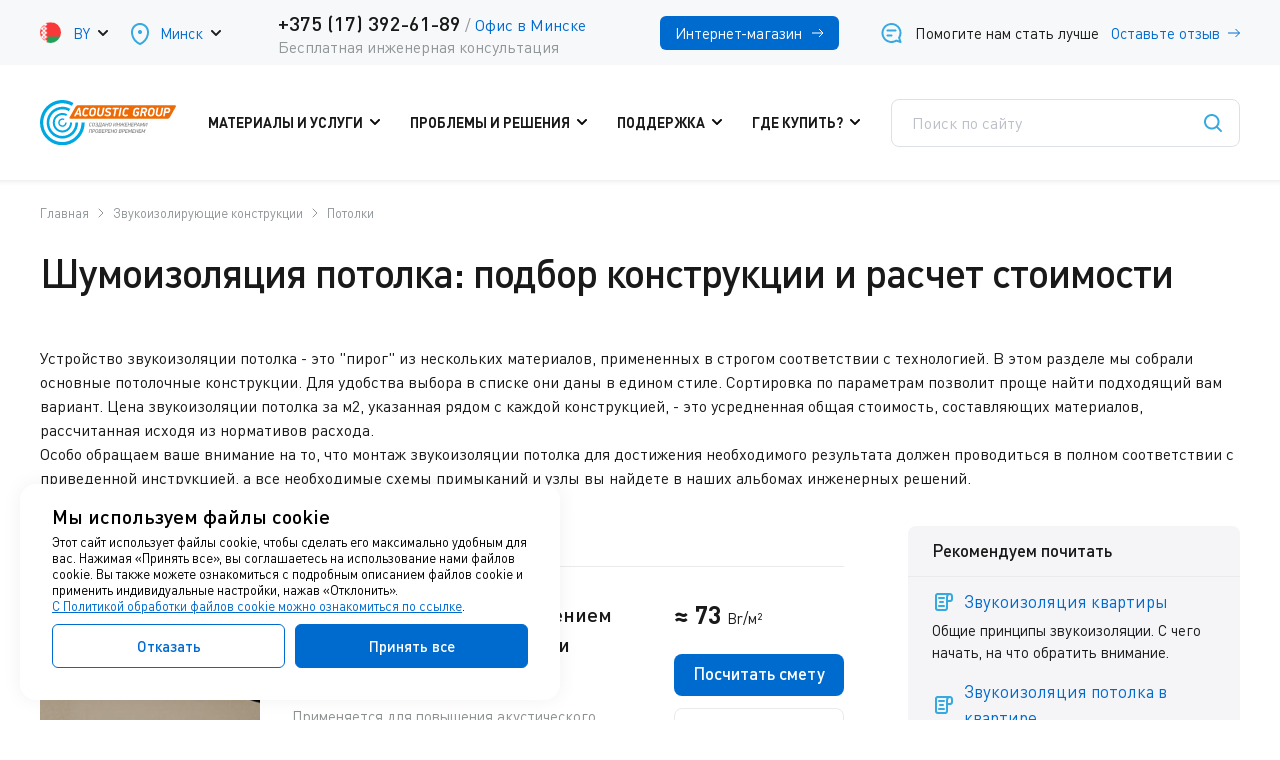

--- FILE ---
content_type: text/html; charset=UTF-8
request_url: https://www.acoustic-group.by/constructions/zvukoizolyaciya_potolka/?order=cost
body_size: 16727
content:
<!DOCTYPE html PUBLIC "-//W3C//DTD XHTML 1.0 Strict//EN" "http://www.w3.org/TR/xhtml1/DTD/xhtml1-strict.dtd">
<html xmlns="http://www.w3.org/1999/xhtml" lang="ru" xml:lang="ru">
<head>
	<meta name="viewport" content="width=device-width">
	<meta http-equiv="content-type" content="text/html; charset=utf-8">
	<link rel="stylesheet" type="text/css" href="/style/ru/default.css">
	<link rel="stylesheet" type="text/css" href="/style/ru/style.css?ver20">
	<title>Шумоизоляция потолка в квартире: цена за квадратный метр</title>
	<meta name="Keywords" content="">
	<meta name="Description" content="Описание и характеристики конструкций для звукоизоляции потолка от Acoustic Group. Бескаркасные и каркасные облицовки от 55 и более мм. Типовые решения с калькулятором расчета цен на сайте.">
	<meta name="yandex-tableau-widget" content="logo=https://www.acoustic.ru/data/logo_vidget.png, color=#ffffff">
	<link href="/favicon.ico" rel="shortcut icon" type="image/x-icon">
	<link rel="canonical" href="https://www.acoustic-group.by/constructions/zvukoizolyaciya_potolka/">
	<!-- Google Tag Manager -->
<script>(function(w,d,s,l,i){w[l]=w[l]||[];w[l].push({'gtm.start':
new Date().getTime(),event:'gtm.js'});var f=d.getElementsByTagName(s)[0],
j=d.createElement(s),dl=l!='dataLayer'?'&l='+l:'';j.async=true;j.src=
'https://www.googletagmanager.com/gtm.js?id='+i+dl;f.parentNode.insertBefore(j,f);
})(window,document,'script','dataLayer','GTM-56864BM');</script>
<!-- End Google Tag Manager -->

<script type="application/ld+json">
{
  "@context": "https://schema.org",
  "@type": "Organization",
  "url": "https://www.acoustic-group.by",
  "logo": "http://www.acoustic-group.by/style/ru/img/logo.svg"
}
</script>

<script src="/style/ru/js/jquery-latest.min.js"></script>
<script src="/core/jquery/jquery.inputmask.bundle.min.js"></script>
<script src="/core/jquery/jquery.inputmask-multi.js"></script>
<script src="/core/jquery/jquery.form.js"></script>
<link rel="stylesheet" type="text/css" href="/style/by/by.css?ver2">
	<meta property="og:site_name" content="www.acoustic-group.by">
<meta property="og:url" content="https://www.acoustic-group.by/constructions/zvukoizolyaciya_potolka/">
<meta property="og:type" content="website">
<meta property="og:title" content="Шумоизоляция потолка в квартире: цена за квадратный метр">
<meta property="og:description" content="Описание и характеристики конструкций для звукоизоляции потолка от Acoustic Group. Бескаркасные и каркасные облицовки от 55 и более мм. Типовые решения с калькулятором расчета цен на сайте.">
	
<script type="text/javascript" src="https://www.acoustic-group.by/ext/cookies/public/public.js"></script>
<script type="text/javascript" src="https://www.acoustic-group.by/ext/geo/public/public.js"></script>
</head>
<body>

<div class="container inner">	
	<div class="toppanel">
		<div class="all">
			<div class="left">
					<div class="drop-block lang">
		<span class="flag" style="background-image: url(/style/ru/img/by.png);"></span>
		<div class="active upper">by</div>
		<div class="drop">
		<ul>
	
					<li>
				<a href="//acoustic-group.by/">
					<span class="flag" style="background-image: url(/style/ru/img/by.png);"></span><span class="upper">by</span>
				</a>
			</li>
					<li>
				<a href="//acoustic.kz/">
					<span class="flag" style="background-image: url(/style/ru/img/kz.png);"></span><span class="upper">kz</span>
				</a>
			</li>
					<li>
				<a href="//www.acoustic.ru/">
					<span class="flag" style="background-image: url(/style/ru/img/ru.png);"></span><span class="upper">ru</span>
				</a>
			</li>
		
		<div class="close"></div>
		</ul>
		</div>
	</div>

				<!-- Список городов -->
<a class="drop-block city pop-link" href="#city-popup">
	<span class="ic" style="background-image: url(/style/ru/img/city-ic.svg);"></span>
	<div class="active">Минск</div>
</a><div class="popup city-popup" id="city-popup">
	<div class="overlay"></div>
	<div class="into">
		<p class="title">Выбор города</p>
				<ul>
				<li class="active"><a href="" class="city_point_item" data-city="Минск">Минск</a></li>
		
		</ul>
		
		
		<small>Если вашего города нет в списке, возможно, в нем или рядом работает наш партнер. Для поиска используйте раздел «<a href="/where_buy/">Где купить?</a>».</small>
		<div class="close"></div>
	</div>
</div>
			</div>
			<div class="phone">
	<div class="number">
		<span class="_1"><a href="tel:+375%20(17)%20392-61-89" class="tel">+375 (17) 392-61-89</a> <span class="slash">/</span> <a href="https://www.acoustic-group.by/where_buy/18/" class="city">Офис в Минске</a></span>
		<small>Бесплатная инженерная консультация</small>
	</div>
</div>

			<div class="right">
	<a href="https://www.shumanet-shop.by/" class="btn"><span>Интернет-магазин</span></a>
	<a href="#feedback-popup" class="rev-link pop-link">
		<span class="ic"></span>
		<span>Помогите нам стать лучше</span>
		<span class="blue">Оставьте отзыв</span>
		<span class="arr"></span>
	</a>
</div>
<div class="popup feedback-popup" id="feedback-popup">
    <div class="overlay"></div>
    
    <div class="into">
      <form method="post" id="feedback-form" action="https://www.acoustic-group.by/constructions/zvukoizolyaciya_potolka/" class="form"><div style="display: none;"><input type="hidden" name="form_meta_data" value="dZDbTsMwDIbfJfes7c5zhRDiAXgE5GTeFnpIsdN12dR3J1GZmJC4iexPVv4DwhpuEh9lTmQqUeUbFAWoV2YM7/qTjFcRzOF2AQt5ibBK9ytQe6oxqFJDUQpsQdX2QN42dEc7UCfXUuiclzvbgGI6EBM/ECER69qJjGUDCDncxvFRxcLqr4qFRT7JpF08Nl2CxWa9y9fL+Xb+Ry9uyZL3nUCWDcMwQ+N68dY8Hdn13UyHzLhWPPfGRz+SXc995ezV1QGNDfgRk7i6wuzF8Z742TjxahLB2mKM8U9529/yFqm8dBJq/pIL92gu6Y9l7N/6kMYipq77wLrVBz6T7oYm4Ui71KeaMkd6roa9rn525CNRQ2109FDh+A0=361f6e7b0a1da0403e8085a6cdf31159"></div><div style="display: none;"><input type="text" name="name"><input type="text" name="email"><input type="text" name="username"><input type="text" name="password"><input type="text" name="url"><input type="text" name="comment"><input type="text" name="description"><input type="text" name="city"><input type="text" name="personal"><input type="text" name="phone"><input type="text" name="argeement"></div>

 
	<p class="title">Оставьте отзыв</p>
	<input type="hidden" name="link" class="input_form_url">
	<div class="outer">
		<input type="text" class="text inp-txt error" placeholder="Как к вам обращаться?" name="fio" required="required" data-rule-required="true" data-msg-required="Пожалуйста, укажите имя">
	</div>
	<div class="outer">
		<input type="text" class="text inp-txt" placeholder="Ваш город" name="ylrqsxruacx" data-rule-required="true" data-msg-required="Пожалуйста, укажите Город">
	</div>
	<div class="outer">
		<input type="text" class="text inp-txt" placeholder="Ваш телефон" name="luyrbnbfrvebpwm">
	</div>
	<div class="outer">
		<input type="email" class="text inp-txt" placeholder="Эл. почта" name="vemail">
	</div>
	<div class="outer">
		<textarea class="text inp-txt" placeholder="Расскажите о ваших впечатлениях" name="text" data-rule-required="true" data-msg-required="Пожалуйста, введите текст"></textarea>
	</div>

	<div class="checkbox">
		<input type="checkbox" name="pwmvkwdbk" data-rule-required="true" required="required" data-msg-required="Это поле обязательно">
		<span class="ic"></span>
		<div class="txt">Я соглашаюсь на обработку персональных данных на условиях изложенных в <a href="/data/files/privacy-policy.pdf" target="_blank">Политике оператора в отношении обработки персональных данных</a></div>
	</div>    

	<input type="submit" class="submit" value="Отправить">

	<script><!--//--><![CDATA[//><!--
		jQuery.getScript(
			"https://www.acoustic-group.by/core/jquery/jquery.validate.js",
			function () 
			{
				$.validator.addMethod("withphone", function(value) 
				{
					return (value != '' ||  jQuery('#feedback-form input[name=phone]').val() != '');
				}, 'Пожалуйста, укажите Телефон либо E-mail');

				$.validator.addMethod("withmail", function(value) 
				{
					return (value != '' ||  jQuery('#feedback-form input[name=vemail]').val() != '');
				}, 'Пожалуйста, укажите Телефон либо E-mail');

				var validator = jQuery("#feedback-form").validate({
                    rules: {
                        phone: {withmail: true},
                        vemail: {email: true, withphone: true}
                    },
					submitHandler: function(validator, form, event) 
					{
						var options = 
						{ 
							type:	'POST', 
							iframe:	true,
							success: function(response) 
							{ 
								jQuery('#feedback-popup .form').hide();
								jQuery('#feedback-popup .thanks-block').show();
							},
							beforeSubmit: function(arr, $form, options) 
							{
							} 
						};
						jQuery("#feedback-form").ajaxSubmit(options); 
						return false;
					}
                });
			}
		);

		jQuery(document).ready(function()
		{
		});
	//--><!]]></script>

<div><input type="hidden" name="ext" value="eforms"><input type="hidden" name="form" value="feedback"></div></form>

      <div class="thanks-block" style="display: none;">
        <img src="/style/ru/img/form-ok.svg">
        <p class="title">Ваш отзыв отправлен!</p>
        <p>Спасибо, что помогаете нам стать лучше!</p>
        <a href="" class="btn close">Закрыть</a>
      </div>
      
      <div class="close"></div>
    </div>
</div>

<div class="popup feedback-popup" id="opt-price">
    <div class="overlay"></div>
    
    <div class="into">
      <form method="post" id="optprice-form" action="https://www.acoustic-group.by/constructions/zvukoizolyaciya_potolka/" class="form"><div style="display: none;"><input type="hidden" name="form_meta_data" value="bZHbbsIwDIbfJfejB86upmnaA+wRJhNMG2ibKHYpBfXdl1ChIbSbKP4c6be/IKzgxuFQuiJ9YlV8QZaB+vQeh+/dkbSoAHK4XcBAWiAs4/slqD3VOKhiB1nBsAFVmwOJaeiBtqAq29LgrPCDrUF5OpAn/0SYmI1tJzIWDSCkcBvH5xQDy9cUA/N0iok1CzYuwmy92qarRb7JX/JCFUcScQxJ0vf9DLXtWIx+K73t3Gw3JNq2LL7TEubh5HruTtZcbT2gNgP+hE1sfcLkw/o9+XdtWdQUgrXBsMb/8vL5n7x5lBdsqrOYynVl6SWux7AIH2Dkfo1t7J1D8iXzmSILJly0ee+H4tqjk/ayPzRtVTYXNYlAXxI11IaxnjyOvw==e9ad6e0186132b299e46d91dab5daef1"></div><div style="display: none;"><input type="text" name="name"><input type="text" name="email"><input type="text" name="username"><input type="text" name="password"><input type="text" name="url"><input type="text" name="comment"><input type="text" name="description"><input type="text" name="city"><input type="text" name="personal"><input type="text" name="phone"><input type="text" name="argeement"></div>

 
	<p class="title">Купить оптом</p>
	<input type="hidden" name="link" class="input_form_url">
	<div class="outer">
		<input type="text" class="text inp-txt error" placeholder="Как к вам обращаться?" name="fio" required="required" data-rule-required="true" data-msg-required="Пожалуйста, укажите имя">
	</div>
	<div class="outer">
		<input type="text" class="text inp-txt" placeholder="Ваш город" name="vtihpuggrtay" data-rule-required="true" data-msg-required="Пожалуйста, укажите Город">
	</div>
	<div class="outer">
		<input type="text" class="text inp-txt" placeholder="Ваш телефон" name="awppaergssve">
	</div>
	<div class="outer">
		<input type="email" class="text inp-txt" placeholder="Эл. почта" name="vemail">
	</div>
	<div class="outer">
		<textarea class="text inp-txt" placeholder="Интересующий продукт" name="text" data-rule-required="true" data-msg-required="Пожалуйста, введите текст"></textarea>
	</div>

	<div class="checkbox">
		<input type="checkbox" name="zwaptnxdfmnhgmx" data-rule-required="true" required="required" data-msg-required="Это поле обязательно">
		<span class="ic"></span>
		<div class="txt">Я соглашаюсь на обработку персональных данных на условиях изложенных в <a href="/data/files/privacy-policy.pdf" target="_blank">Политике оператора в отношении обработки персональных данных</a></div>
	</div>    

	<input type="submit" class="submit" value="Отправить">

	<script><!--//--><![CDATA[//><!--
		jQuery.getScript(
			"https://www.acoustic-group.by/core/jquery/jquery.validate.js",
			function () 
			{
				$.validator.addMethod("withphone", function(value) 
				{
					return (value != '' ||  jQuery('#optprice-form input[name=phone]').val() != '');
				}, 'Пожалуйста, укажите E-mail');

				$.validator.addMethod("withmail", function(value) 
				{
					return (value != '' ||  jQuery('#optprice-form input[name=vemail]').val() != '');
				}, 'Пожалуйста, укажите телефон');

				var validator = jQuery("#optprice-form").validate({
                    rules: {
                        phone: {withmail: true},
                        vemail: {email: true, withphone: true}
                    },
					submitHandler: function(validator, form, event) 
					{
						var options = 
						{ 
							type:	'POST', 
							iframe:	true,
							success: function(response) 
							{ 
								jQuery('#opt-price .form').hide();
								jQuery('#opt-price .thanks-block').show();
							},
							beforeSubmit: function(arr, $form, options) 
							{
							} 
						};
						jQuery("#optprice-form").ajaxSubmit(options); 
						return false;
					}
                });
			}
		);

		jQuery(document).ready(function()
		{
		});
	//--><!]]></script>

<div><input type="hidden" name="ext" value="eforms"><input type="hidden" name="form" value="optprice"></div></form>

      <div class="thanks-block" style="display: none;">
        <img src="/style/ru/img/form-ok.svg">
        <p class="title">Ваш запрос отправлен!</p>
        <p>Мы свяжемся с Вами в ближайшее время.</p>
        <a href="" class="btn close">Закрыть</a>
      </div>
      
      <div class="close"></div>
    </div>
</div>
		</div>
	</div>

	<div class="all">
		<header>
			<a href="" class="menu-icon"></a>
			<a href="https://www.acoustic-group.by/" class="logo"><img src="/style/ru/img/logo2025.svg"></a>
			<nav class="click-nav">
	<div class="close"></div>
	<ul>
		<li><a href="/productions/">Материалы и услуги</a>
<div class="drop">
	<div class="ovlay"></div>
	<div class="outer">
		<ul>
			<li class="arr"><a href="/price_list/sound/" class="price-btn">Прайс-листы</a></li>
			<li>
				<a href="/productions/zvukoizolyatsiya/">Звукоизоляция</a>
				<ul>
					<li><a href="/productions/zips/">Бескаркасная звукоизоляция стен и потолков</a></li>
					<li><a href="/productions/tonkiye_peregorodki/">Бескаркасная звукоизоляция тонких перегородок</a></li>
					<li><a href="/productions/karkasnaya_zvukoizolyaciya/">Каркасная звукоизоляция стен и потолков</a></li>
					<li><a href="/productions/zvukoizolyaciya_pola/">Звукоизоляция пола</a></li>
					<li><a href="/productions/podrozetniki/">Звукоизоляционные подрозетники</a></li>
					<li><a href="/productions/ultrakustik_landing/">Аксессуары линейки Ультракустик</a></li>
					<li><a href="/productions/k_fonik/">Звукоизоляция инженерных систем</a></li>
					<li><a href="/productions/zips_fastwall/">Быстровозводимая модульная перегородка ЗИПС FastWall</a></li>
				</ul>
			</li>

			<li class="vibro"> <!--класс нужен для js перестановки меню в мобильной версии-->
				<a href="/productions/vibro/">Виброизоляция</a>
				<ul>
					<li><a href="/productions/vibro/vibromaty/">Виброматы, эластомеры и виброизолирующие подложки</a></li>
					<li><a href="/productions/vibro/vibropruzhiny/">Пружинные виброизоляторы</a></li>
					<li><a href="/productions/vibro/vibropodvesy/">Виброподвесы и виброкрепления</a></li>
					<li><a href="/productions/vibro/vibroelast/">Виброопоры</a></li>
				</ul>
			</li>

			<li>
				<a href="/productions/kabiny/">Акустические звукоизоляционные кабины</a>
				<ul>
					<li><a href="/productions/kabiny/office_kabiny/">Переговорные офисные кабины</a></li>
					<li><a href="/productions/kabiny/zvukozapis_kabiny/">Кабины для звукозаписи</a></li>
					<li><a href="/productions/kabiny/vokalnye_kabiny/">Вокальные кабины</a></li>
                    <li><a href="/productions/kabiny/industrial_kabiny/">Промышленные кабины/кожухи</a></li>
				</ul>
			</li>
			<li class="arr"><a href="/shumozashitnye_ekrany/">Шумозащитные экраны</a></li>

        </ul>
		<ul>
			<li class="akustika"> <!--класс нужен для js перестановки меню в мобильной версии-->
				<a href="/productions/ceiling/">Акустика помещений</a>
				<ul>
					<li class="hover"><a href="/productions/ceiling/bonacoustic_landing/">Bonacoustic</a></li>
					<li><a href="/productions/ceiling/soundboard/">Soundboard</a></li>
					<li><a href="/productions/ceiling/soundlux_main/">Саундлюкс</a></li>
					<li><a href="/productions/ceiling/flexakustik_studio/">Flexakustik Studio </a></li>
					<li class=""><a href="/productions/ceiling/decoustic/">Decoustic </a></li>
					<li><a href="/productions/ceiling/flexakustik_studio_line/flexakustik_studio_line/">Flexakustik Studio Line (Decoustic Flex) </a></li>
					<li><a href="/productions/ceiling/akufon/">Акуфон НГ </a></li>
					<li><a href="/productions/ceiling/akufon_sky/">Акуфон Скай </a></li>
					<li><a href="/productions/ceiling/akufon_proline/">Акуфон Пролайн </a></li>
					<li><a href="/productions/ceiling/soundline_ng/">Саундлайн-Акустика НГ </a></li>
					<li><a href="/productions/ceiling/soundline_acoustic_landing/">Саундлайн-Акустика  </a></li>
					<li><a href="/productions/ceiling/akutex/">Akutex Акустические </a></li>
					<li><a href="/productions/ceiling/sonaspray/">Sonaspray </a></li>
					<li><a href="/productions/ceiling/ecophon/">Ecophon </a></li>
					<li><a href="/productions/ceiling/flexakustik/">Flexakustik </a></li>
					<li><a href="/productions/ceiling/sonacoustic/">Sonacoustic </a></li>
				</ul>
			</li>
            <li class="arr"><a href="/productions/akusticheskiye_rakoviny/">Акустические раковины</a></li>
			<li class="arr"><a href="/productions/brands/">Материалы по брендам</a></li>

		</ul>
		<ul>
			<li class="arr">
				<a href="/montazh/">Монтажные услуги</a>
				<!-- ul>
					<li><a href="/montazh/">Звукоизоляция квартир</a></li>
					<li><a href="/montazh/">Монтаж звукоизоляции и акустики</a></li>
				</ul -->
			</li>

			<li>
				<a href="/engineering/">Проектное бюро</a>
				<ul>
					<li><a href="/engineering/engineer/">Консультации инженеров-акустиков</a></li>
					<li><a href="/engineering/project/">Акустическое проектирование</a></li>
					<li><a href="/engineering/acousticdesign/">Акустический дизайн</a></li>
					<li><a href="/engineering/science/">Акустические измерения и расчеты</a></li>
					<li><a href="/engineering/expertiza/">Акустическая экспертиза</a></li>
					<li><a href="/engineering/visit/">Инженерное сопровождение</a></li>
				</ul>
			</li>
			
			
			<li class="arr">
				<span>Учебный центр</span>
				<ul>
					<li><a href="/acoustic_build/">Обучение монтажу звукоизоляции</a></li>
					<li><a href="/online_education/">Онлайн семинар для архитекторов и дизайнеров</a></li>
				</ul>
			</li>

			<li class="arr"><a href="/sp_acoustic/">Акустические изделия под заказ</a></li>
		</ul>
	</div>
</div>
</li>
		<li><a href="/albom_solutions/">Проблемы и решения</a>
<div class="drop">
	<div class="ovlay"></div>
	<div class="outer">
		<ul>
			<li>
				<a href="/constructions/">Звукоизолирующие конструкции</a>
				<ul>
					<li><a href="/constructions/zvukoizolyaciya_sten/">Для стен</a></li>
					<li><a href="/constructions/zvukoizolyaciya_potolka/">Для потолков</a></li>
					<li><a href="/constructions/zvukoizolyaciya_pola/">Для пола</a></li>
					<li><a href="/constructions/zvukoizolyaciya_peregorodok/">Звукоизолирующие перегородки</a></li>
					<li><a href="/b2bconstructions/">Решения для бизнеса</a></li>
                    <li><a href="/constructions/low_rise_construction/">Решения для частного дома</a></li>
				</ul>
			</li>

			<li>
				<a href="/constructions/vibroisolation/">Решения по виброизоляции</a>
				<ul>
					<li><a href="/constructions/vibroisolation/equipment/">Для оборудования</a></li>
					<li><a href="/constructions/vibroisolation/comunications/">Для инженерных коммуникаций</a></li>
					<li><a href="/b2bconstructions/vibroisolation/fundamenty/">Для фундаментов зданий</a></li>
					<li><a href="/b2bconstructions/vibroisolation/rails/">Для рельсовых путей</a></li>
				</ul>
			</li>
		</ul>
		<ul>
			<li>
				<a href="/albom_solutions/">Типовые отраслевые проблемы</a>
				<ul>
					<li><a href="/albom_solutions/flats/zvukoizolyaciya_kvartiry/">Квартиры</a></li>
					<li><a href="/albom_solutions/mnogokvartirnye_doma/">Многоквартирные дома</a></li>
					<li><a href="/albom_solutions/cottages/">Частные дома</a></li>
					<li><a href="/albom_solutions/conference_halls/">Аудитории и конференц-залы</a></li>
					<li><a href="/albom_solutions/stations_airports/">Вокзалы и аэропорты</a></li>
					<li><a href="/albom_solutions/hotels/">Гостиницы и отели</a></li>
					<li><a href="/albom_solutions/kinoteatry_multipleksy/">Кинотеатры и мультиплексы</a></li>
					<li><a href="/albom_solutions/concert_theatre_halls/">Концертные и театральные залы</a></li>
					<li><a href="/albom_solutions/nightclubs_karaoke/">Ночные клубы, караоке-бары, боулинги</a></li>
					<li><a href="/albom_solutions/education/">Образовательные учреждения</a></li>
					<li><a href="/albom_solutions/offices/">Офисы</a></li>
					<li><a href="/albom_solutions/production/">Производственные помещения</a></li>
					<li><a href="/albom_solutions/restourants_cafe/">Рестораны и кафе</a></li>
					<li><a href="/albom_solutions/sporthalls_fitness_spa/">Спортивные залы, фитнесы и SPA</a></li>
					<li><a href="/albom_solutions/recording_studios/">Студии звукозаписи, домашние кинотеатры и комнаты прослушивания</a></li>
					<li><a href="/albom_solutions/telestudios/">Студии телерадиовещания и съемочные павильоны</a></li>
					<li><a href="/albom_solutions/trc_bowlings/">Торгово-развлекательные комплексы</a></li>
				</ul>
			</li>
		</ul>
		<ul>
			<li class="arr"><a href="/objects/" class="price-btn">Примеры проектов</a></li>

			<li class="grey-block">
				Перед выбором решения рекомендуем прочитать несколько статей
				<ul>
					<li><a href="/albom_solutions/general/zvukoizolyaciya_mify/">Мифы о звукоизоляции</a></li>
					<li><a href="/albom_solutions/general/vozdushnyshum/">Воздушный шум</a></li>
					<li><a href="/albom_solutions/general/udarnyshum/">Ударный шум</a></li>
					<li><a href="/albom_solutions/general/sosedi_sverhu/">Снижение шума от соседей сверху</a></li>
					<li><a href="/albom_solutions/general/sosedi_snizu/">Снижение шума от соседей снизу</a></li>
					<li><a href="/albom_solutions/general/sosedi_za_stenoy/">Снижение шума от соседей за стеной</a></li>
				</ul>
			</li>
		</ul>
	</div>
</div>
</li>
		<li><a href="/ref_book/video/">Поддержка</a>
<div class="drop">
	<div class="ovlay"></div>
	<div class="outer">
		<ul>
			<!-- li class="arr"><a href="/club/">Программа лояльности Acoustic Club</a></li -->
<li class="arr"><a href="/ref_book/albums/" class="price-btn">Альбомы инженерных решений</a></li>
			<li class="arr"><a href="https://forum.acoustic.ru/">Форум</a></li>

			<li>
				<span name="proektirovschiki">В помощь проектировщикам</span>
				<ul>
					<li><a href="/ref_book/albums/">Альбомы инженерных решений</a></li>
					<li><a href="/ref_book/bim/">BIM</a></li>
					<li><a href="/ref_book/plugin_revit/">Плагин для Autodesk Revit</a></li>
				</ul>
			</li>

			<li>
				<span name="montazhniki">Монтажникам</span>
				<ul>
					<li><a href="/ref_book/video/">Видео-инструкции</a></li>
					<li><a href="/ref_book/instructions/">Инструкции по монтажу</a></li>
					<li><a href="/ref_book/tech_card/">Технологические карты</a></li>
				</ul>
			</li>
		</ul>
		<ul>
			<li>
				<span name="materials">Информация по материалам</span>
				<ul>
					<li><a href="/ref_book/video/">Видео</a></li>
					<li><a href="/ref_book/certs/">Сертификаты на продукцию</a></li>
					<li><a href="/ref_book/tech_list/">Техлисты</a></li>
					<li><a href="/ref_book/photos/">Фотоальбомы</a></li>
					<li><a href="/ref_book/presentations/">Брошюры, презентации</a></li>
					<li><a href="/about/cooperation/promo_construction/">Рекламные конструкции</a></li>
				</ul>
			</li>

			<li>
				<a href="/ref_book/colors/">Каталоги цветов и декоров</a>
				<ul>
					<li><a href="/ref_book/colors/ral/">Палитра цветов RAL Сlassic</a></li>
					<li><a href="/ref_book/colors/ncs/">Палитра цветов NCS</a></li>
				</ul>
			</li>
		</ul>
		<ul>
			<li>
				<span name="polezno">Полезная информация</span>
				<ul>
					<li><a href="/ref_book/regulations/">Нормативные документы</a></li>
					<li><a href="/ref_book/encyclopedia/">Акустическая энциклопедия</a></li>
					<li><a href="/ref_book/levels/byt_shum/">Уровни громкости источников шума</a></li>
				</ul>
			</li>

			<li class="grey-block">
				Подборки статей, написанных нашими сотрудниками
				<ul>
					<li><a href="/ref_book/publications_smi/">Публикации в отраслевых изданиях</a></li>
					<li><a href="/ref_book/articles/">Прочие публикации и статьи</a></li>
					<li><a href="/ref_book/science/">Научные публикации</a></li>
					<li><a href="/ref_book/reviews/">Обзоры материалов</a></li>
				</ul>
			</li>
		</ul>
	</div>
</div>
</li>
		<li><a href="/where_buy/">Где купить?</a>
<div class="drop">
	<div class="ovlay"></div>
	<div class="outer">
		<ul>
			<li>
				<span>Acoustic Group в Беларуси</span>
				<ul>
					<li><a href="/where_buy/18/">Офис (Минск)</a></li>
                    <li><a href="/where_buy/18/">Склад (Минская область, Колодищи)</a></li>
				</ul>
			</li>

			<li>
				<span naem="zarubezh">Acoustic Group в других странах</span>
				<ul>
					<li><a href="https://www.acoustic.ru">Россия</a></li>
					<li><a href="https://www.acoustic.kz">Казахстан</a></li>
					<li><a href="https://www.acoustic-group.com">ОАЭ</a></li>
				</ul>
			</li>
		</ul>
		<ul>
			<li class="shop">
				<span class="title">Официальный интернет-магазин</span>
				<small>с доставкой по Беларуси</small>
				<a href="https://www.shumanet-shop.by/">Shumanet-shop.by</a>
			</li>

			<!-- li>
				<span name="arch">Для архитекторов и строительных бригад</span>
				<ul>
					<li><a href="/club/">Партнерская программа</a></li>
				</ul>
			</li -->
		</ul>
		<ul>
			<li class="grey-block">
				По вопросам оптовых закупок, а также по условиям любого долгосрочного сотрудничества нам можно написать на почту minsk@acoustic.ru или позвонить по телефону <span class="new_call_phone_msk_4"><a href="tel:+375173926189">+375 (17) 392-61-89</a></span>
				<ul class="btns">
					<li><a href="mailto:null@example.com" onmouseover="this.href='mail'+'to:m'+'insk'+'@aco'+'usti'+'c.ru'">Написать нам</a></li>
					<li><span class="new_call_phone_msk_4"><a href="tel:+375173926189">+375 (17) 392-61-89</a></span></li>
				</ul>
			</li>
		</ul>
	</div>
</div>
</li>


<div class="mobile-contacts-menu">
				</div>
	</ul>


</nav>
			<div class="search" itemscope itemtype="https://schema.org/WebSite">
	<meta itemprop="url" content="http://www.acoustic-group.by/">
	<form id="search" action="/search/" enctype="application/x-www-form-urlencoded" method="get" itemprop="potentialAction" itemscope itemtype="https://schema.org/SearchAction">
		<meta itemprop="target" content="https://www.acoustic-group.by/search/?action=search&search=">
		<input type="hidden" value="search" name="action">
		<input type="text" placeholder="Поиск по сайту" name="search" itemprop="query-input">
		<input type="submit" class="submit" value="">
	</form>
	<div class="close">Отмена</div>
</div>
<a href="" class="search-icon"></a>
		</header>

		<section class="content">
			<ul class="breadcrumbs" itemscope itemtype="http://schema.org/BreadcrumbList">
	<li itemprop="itemListElement" itemscope="" itemtype="http://schema.org/ListItem">
		<a href="/" title="Главная" itemscope="" itemtype="http://schema.org/Thing" itemprop="item" itemid="/"><span itemprop="name">Главная</span></a>
<meta itemprop="position" content="0">
</li>
	<li itemprop="itemListElement" itemscope="" itemtype="http://schema.org/ListItem">
			<a href="https://www.acoustic-group.by/constructions/" title="Типовые конструкции от Acoustic Group: решения по звукоизоляции, виброизоляции, предложения для бизнеса. Современная и эффективная звукоизоляция стен, потолков, перегородок, пола." itemscope="" itemtype="http://schema.org/Thing" itemprop="item" itemid="https://www.acoustic-group.by/constructions/"><span itemprop="name">Звукоизолирующие конструкции</span></a>
	
	<meta itemprop="position" content="1">
	</li>
	<li itemprop="itemListElement" itemscope="" itemtype="http://schema.org/ListItem">
			<span itemprop="name">Потолки</span>
	
	<meta itemprop="position" content="2">
	</li></ul>
			<h1>Шумоизоляция потолка: подбор конструкции и расчет стоимости</h1>
			

<div class="page-description">
			<p>Устройство звукоизоляции потолка - это "пирог" из нескольких материалов, примененных в строгом соответствии с технологией. В этом разделе мы собрали основные потолочные конструкции. Для удобства выбора в списке они даны в едином стиле. Сортировка по параметрам позволит проще найти подходящий вам вариант. Цена звукоизоляции потолка за м2, указанная рядом с каждой конструкцией, - это усредненная общая стоимость, составляющих материалов, рассчитанная исходя из нормативов расхода.</p>
<p>Особо обращаем ваше внимание на то, что монтаж звукоизоляции потолка для достижения необходимого результата должен проводиться в полном соответствии с приведенной инструкцией, а все необходимые схемы примыканий и узлы вы найдете в наших альбомах инженерных решений.<br><br><br></p>
	
	
</div>



<div class="materials-page">
	<div class="into">
		<div class="right-col">

			<div class="block">
<h2>Рекомендуем почитать <span class="mob-plus"></span></h2>
<div class="read-wrap">
<div class="read-block in"><a href="/albom_solutions/flats/zvukoizolyaciya_kvartiry/" class="block">
<div class="title">
<div class="ic"><img src="/style/ru/img/read-ic.svg" alt=""></div>
<div class="text">Звукоизоляция квартиры</div>
</div>
<div class="descr">Общие принципы звукоизоляции. С чего начать, на что обратить внимание.</div>
</a> <a href="/albom_solutions/flats/zvukoizolyaciya_potolka_kvartiry/" class="block">
<div class="title">
<div class="ic"><img src="/style/ru/img/read-ic.svg" alt=""></div>
<div class="text">Звукоизоляция потолка в квартире</div>
</div>
<div class="descr">Потолочные звукоизолирующие конструкции: описание, сравнение, видео-инструкции.</div>
</a></div>
</div>
</div>
		</div>

		<div class="left-col">
			

			<div class="sort-block">
				<div class="txt">
					Упорядочить по:
				</div>
				<div class="options">
					<div class="row active"><div class="ic up"></div>
					<span>Цене</span>
					
					</div>
					<div class="drop">
						<div class="drop-wrap">
							<div class="mob-title">Упорядочить по:</div>
							<div class="row selected">
								<div class="ic up"></div>
								<a href="https://www.acoustic-group.by/constructions/zvukoizolyaciya_potolka/?order=cost">Цене</a>
							</div>
							<div class="row ">
								<div class="ic down"></div>
								<a href="https://www.acoustic-group.by/constructions/zvukoizolyaciya_potolka/?order=cost&desc=1">Цене</a>
							</div>
							<div class="row ">
								<div class="ic up"></div>
								<a href="https://www.acoustic-group.by/constructions/zvukoizolyaciya_potolka/?order=thickness">Толщине конструкции</a>
							</div>
							<div class="row ">
								<div class="ic down"></div>
								<a href="https://www.acoustic-group.by/constructions/zvukoizolyaciya_potolka/?order=thickness&desc=1">Толщине конструкции</a>
							</div>
							<div class="row ">
								<div class="ic up"></div>
								<a href="https://www.acoustic-group.by/constructions/zvukoizolyaciya_potolka/?order=rw">Rw</a>
							</div>
							<div class="row ">
								<div class="ic down"></div>
								<a href="https://www.acoustic-group.by/constructions/zvukoizolyaciya_potolka/?order=rw&desc=1">Rw</a>
							</div>
							<div class="row ">
								<div class="ic up"></div>
								<a href="https://www.acoustic-group.by/constructions/zvukoizolyaciya_potolka/?order=impact">ΔLnw </a>
							</div>
							<div class="row ">
								<div class="ic down"></div>
								<a href="https://www.acoustic-group.by/constructions/zvukoizolyaciya_potolka/?order=impact&desc=1">ΔLnw </a>
							</div>
							<div class="close"></div>
						</div>
					</div>
				</div>
			</div>

			<div class="block">
				<div class="catalog-list constr list" itemscope itemtype="http://schema.org/Product">
														<div class="item">
												<a href="https://www.acoustic-group.by/constructions/zvukoizolyaciya_potolka/167/" class="pic" style="background-image: url(https://www.acoustic-group.by/dataplugins/constructions/167/image-thumb-list.png);"></a>
						
						<div class="txt">
							<div class="inf">
								<h3><a href="https://www.acoustic-group.by/constructions/zvukoizolyaciya_potolka/167/">Натяжной потолок с заполнением звукопоглощающими матами Шуманет-Термо ЭКО</a></h3>
																	<div class="descr">
									<p>Применяется для повышения акустического комфорта в помещениях с натяжными потолками: уменьшает резонансный эффект, возникающий в межпотолочном пространстве. Повышает теплоизолирующие свойства перекрытия.</p>
									</div>
								
								
								<div class="params">
									<p><b>Толщина:</b> 25 мм</p>
									
									
								</div>
							</div>
								
								<div class="btns">
																		<div class="price">
										<div>≈ 73 <small>Br/м²</small></div>
									</div>
									<a href="https://www.acoustic-group.by/constructions/zvukoizolyaciya_potolka/167/#calc" class="btn blue">Посчитать смету</a>
									
									<a class="btn" href="https://www.acoustic-group.by/constructions/zvukoizolyaciya_potolka/167/">Подробнее</a>
								</div>
						</div>
					</div>
										<div class="item">
												<a href="https://www.acoustic-group.by/constructions/zvukoizolyaciya_potolka/12/" class="pic" style="background-image: url(https://www.acoustic-group.by/dataplugins/constructions/12/image-thumb-list.png);"></a>
						
						<div class="txt">
							<div class="inf">
								<h3><a href="https://www.acoustic-group.by/constructions/zvukoizolyaciya_potolka/12/">ЗИПС-Вектор. Звукоизоляционная бескаркасная облицовка (53 мм)</a></h3>
																	<div class="descr">
									<p>Самая тонкая, полностью готовая к монтажу звукоизолирующая конструкция для потолка.</p>
									</div>
								
								
								<div class="params">
									<p><b>Толщина:</b> 53 мм</p>
									<p><b><div class="ttip">ΔRw<span class="tooltip"><b>ΔRw</b> - индекс звукоизоляции воздушного шума, обеспечиваемого конструкцией</span></div> ≈</b> 12–14 дБ</p>
									
								</div>
							</div>
								
								<div class="btns">
																		<div class="price">
										<div>≈ 162 <small>Br/м²</small></div>
									</div>
									<a href="https://www.acoustic-group.by/constructions/zvukoizolyaciya_potolka/12/#calc" class="btn blue">Посчитать смету</a>
									
									<a class="btn" href="https://www.acoustic-group.by/constructions/zvukoizolyaciya_potolka/12/">Подробнее</a>
								</div>
						</div>
					</div>
										<div class="item">
												<a href="https://www.acoustic-group.by/constructions/zvukoizolyaciya_potolka/13/" class="pic" style="background-image: url(https://www.acoustic-group.by/dataplugins/constructions/13/image-thumb-list.png);"></a>
						
						<div class="txt">
							<div class="inf">
								<h3><a href="https://www.acoustic-group.by/constructions/zvukoizolyaciya_potolka/13/">ЗИПС-Модуль. Звукоизоляционная бескаркасная облицовка (83 мм)</a></h3>
																	<div class="descr">
									<p>Самая популярная, готовая к монтажу звукоизолирующая конструкция для потолка. Эффективна с 100 Гц. </p>
									</div>
								
								
								<div class="params">
									<p><b>Толщина:</b> 83 мм</p>
									<p><b><div class="ttip">ΔRw<span class="tooltip"><b>ΔRw</b> - индекс звукоизоляции воздушного шума, обеспечиваемого конструкцией</span></div> ≈</b> 16–18 дБ</p>
									
								</div>
							</div>
								
								<div class="btns">
																		<div class="price">
										<div>≈ 179 <small>Br/м²</small></div>
									</div>
									<a href="https://www.acoustic-group.by/constructions/zvukoizolyaciya_potolka/13/#calc" class="btn blue">Посчитать смету</a>
									
									<a class="btn" href="https://www.acoustic-group.by/constructions/zvukoizolyaciya_potolka/13/">Подробнее</a>
								</div>
						</div>
					</div>
										<div class="item">
												<a href="https://www.acoustic-group.by/constructions/zvukoizolyaciya_potolka/116/" class="pic" style="background-image: url(https://www.acoustic-group.by/dataplugins/constructions/116/image-thumb-list.png);"></a>
						
						<div class="txt">
							<div class="inf">
								<h3><a href="https://www.acoustic-group.by/constructions/zvukoizolyaciya_potolka/116/">ЗИПС-III-Ультра. Звукоизоляционная бескаркасная облицовка (55 мм)</a></h3>
																	<div class="descr">
									<p>Бескаркасная система звукоизоляции 3-го поколения! Самая эффективная в соотношении «толщина/результат» конструкция для дополнительной звукоизоляции стен и потолков.</p>
									</div>
								
								
								<div class="params">
									<p><b>Толщина:</b> 55 мм</p>
									<p><b><div class="ttip">ΔRw<span class="tooltip"><b>ΔRw</b> - индекс звукоизоляции воздушного шума, обеспечиваемого конструкцией</span></div> ≈</b> 16–18 дБ</p>
									
								</div>
							</div>
								
								<div class="btns">
																		<div class="price">
										<div>≈ 211 <small>Br/м²</small></div>
									</div>
									<a href="https://www.acoustic-group.by/constructions/zvukoizolyaciya_potolka/116/#calc" class="btn blue">Посчитать смету</a>
									
									<a class="btn" href="https://www.acoustic-group.by/constructions/zvukoizolyaciya_potolka/116/">Подробнее</a>
								</div>
						</div>
					</div>
										<div class="item">
												<a href="https://www.acoustic-group.by/constructions/zvukoizolyaciya_potolka/89/" class="pic" style="background-image: url(https://www.acoustic-group.by/dataplugins/constructions/89/image-thumb-list.png);"></a>
						
						<div class="txt">
							<div class="inf">
								<h3><a href="https://www.acoustic-group.by/constructions/zvukoizolyaciya_potolka/89/">ЗИПС-Синема. Звукоизоляционная бескаркасная облицовка (133 мм)</a></h3>
																	<div class="descr">
									<p>Полностью готовая к монтажу система для максимальной звукоизоляции. Эффективна с 80 Гц.</p>
									</div>
								
								
								<div class="params">
									<p><b>Толщина:</b> 133 мм</p>
									<p><b><div class="ttip">ΔRw<span class="tooltip"><b>ΔRw</b> - индекс звукоизоляции воздушного шума, обеспечиваемого конструкцией</span></div> ≈</b> 19-21 дБ</p>
									
								</div>
							</div>
								
								<div class="btns">
																		<div class="price">
										<div>≈ 215 <small>Br/м²</small></div>
									</div>
									<a href="https://www.acoustic-group.by/constructions/zvukoizolyaciya_potolka/89/#calc" class="btn blue">Посчитать смету</a>
									
									<a class="btn" href="https://www.acoustic-group.by/constructions/zvukoizolyaciya_potolka/89/">Подробнее</a>
								</div>
						</div>
					</div>
										<div class="item">
												<a href="https://www.acoustic-group.by/constructions/zvukoizolyaciya_potolka/157/" class="pic" style="background-image: url(https://www.acoustic-group.by/dataplugins/constructions/157/image-thumb-list.png);"></a>
						
						<div class="txt">
							<div class="inf">
								<h3><a href="https://www.acoustic-group.by/constructions/zvukoizolyaciya_potolka/157/">Каркасный звукоизоляционный потолок на подвесах Виброфлекс-Коннект ПП (100 мм)</a></h3>
																	<div class="descr">
									<span>Самая тонкая система каркасного подвесного потолка на виброкреплениях. </span>
									</div>
								
								
								<div class="params">
									<p><b>Толщина:</b> 100 мм</p>
									<p><b><div class="ttip">ΔRw<span class="tooltip"><b>ΔRw</b> - индекс звукоизоляции воздушного шума, обеспечиваемого конструкцией</span></div> ≈</b> 17-19 дБ</p>
									
								</div>
							</div>
								
								<div class="btns">
																		<div class="price">
										<div>≈ 221 <small>Br/м²</small></div>
									</div>
									<a href="https://www.acoustic-group.by/constructions/zvukoizolyaciya_potolka/157/#calc" class="btn blue">Посчитать смету</a>
									
									<a class="btn" href="https://www.acoustic-group.by/constructions/zvukoizolyaciya_potolka/157/">Подробнее</a>
								</div>
						</div>
					</div>
										<div class="item">
												<a href="https://www.acoustic-group.by/constructions/zvukoizolyaciya_potolka/121/" class="pic" style="background-image: url(https://www.acoustic-group.by/dataplugins/constructions/121/image-thumb-list.png);"></a>
						
						<div class="txt">
							<div class="inf">
								<h3><a href="https://www.acoustic-group.by/constructions/zvukoizolyaciya_potolka/121/">ЗИПС-Z4. Звукоизоляционная бескаркасная облицовка (55 мм) для неровных потолков</a></h3>
																	<div class="descr">
									<div class="title">Бескаркасная система звукоизоляции 4-го поколения!
<ul>
<li>дополнительная звукоизоляция стен и перекрытий до 19 дБ</li>
<li>выравнивание неровной поверхности до 50 мм без штукатурки</li>
<li>собственная толщина конструкции всего 55 мм!</li>
</ul>
</div>
									</div>
								
								
								<div class="params">
									<p><b>Толщина:</b> 55-105 мм</p>
									<p><b><div class="ttip">ΔRw<span class="tooltip"><b>ΔRw</b> - индекс звукоизоляции воздушного шума, обеспечиваемого конструкцией</span></div> ≈</b> 16–19 дБ</p>
									
								</div>
							</div>
								
								<div class="btns">
																		<div class="price">
										<div>≈ 241 <small>Br/м²</small></div>
									</div>
									<a href="https://www.acoustic-group.by/constructions/zvukoizolyaciya_potolka/121/#calc" class="btn blue">Посчитать смету</a>
									
									<a class="btn" href="https://www.acoustic-group.by/constructions/zvukoizolyaciya_potolka/121/">Подробнее</a>
								</div>
						</div>
					</div>
										<div class="item">
												<a href="https://www.acoustic-group.by/constructions/zvukoizolyaciya_potolka/158/" class="pic" style="background-image: url(https://www.acoustic-group.by/dataplugins/constructions/158/image-thumb-list.png);"></a>
						
						<div class="txt">
							<div class="inf">
								<h3><a href="https://www.acoustic-group.by/constructions/zvukoizolyaciya_potolka/158/">Каркасный звукоизоляционный потолок на подвесах Виброфлекс-К15 (130 мм)</a></h3>
																	<div class="descr">
									<p>Самая эффективная конструкция подвесного потолка на виброкреплениях в соотношении толщина/результат. </p>
									</div>
								
								
								<div class="params">
									<p><b>Толщина:</b> 130 мм</p>
									<p><b><div class="ttip">ΔRw<span class="tooltip"><b>ΔRw</b> - индекс звукоизоляции воздушного шума, обеспечиваемого конструкцией</span></div> ≈</b> 19-21 дБ</p>
									
								</div>
							</div>
								
								<div class="btns">
																		<div class="price">
										<div>≈ 271 <small>Br/м²</small></div>
									</div>
									<a href="https://www.acoustic-group.by/constructions/zvukoizolyaciya_potolka/158/#calc" class="btn blue">Посчитать смету</a>
									
									<a class="btn" href="https://www.acoustic-group.by/constructions/zvukoizolyaciya_potolka/158/">Подробнее</a>
								</div>
						</div>
					</div>
										<div class="item">
												<a href="https://www.acoustic-group.by/constructions/zvukoizolyaciya_potolka/159/" class="pic" style="background-image: url(https://www.acoustic-group.by/dataplugins/constructions/159/image-thumb-list.png);"></a>
						
						<div class="txt">
							<div class="inf">
								<h3><a href="https://www.acoustic-group.by/constructions/zvukoizolyaciya_potolka/159/">Каркасный звукоизоляционный потолок на подвесах Виброфлекс-К15 (более 200 мм)</a></h3>
																	<div class="descr">
									Для получения максимальной звукоизоляции там, где позволяет высота потолков
									</div>
								
								
								<div class="params">
									<p><b>Толщина:</b> 200 мм</p>
									<p><b><div class="ttip">ΔRw<span class="tooltip"><b>ΔRw</b> - индекс звукоизоляции воздушного шума, обеспечиваемого конструкцией</span></div> ≈</b> 21-23 дБ</p>
									
								</div>
							</div>
								
								<div class="btns">
																		<div class="price">
										<div>≈ 300 <small>Br/м²</small></div>
									</div>
									<a href="https://www.acoustic-group.by/constructions/zvukoizolyaciya_potolka/159/#calc" class="btn blue">Посчитать смету</a>
									
									<a class="btn" href="https://www.acoustic-group.by/constructions/zvukoizolyaciya_potolka/159/">Подробнее</a>
								</div>
						</div>
					</div>
					
				

				
				</div>
			</div>
		</div>
	</div>		
</div>
































<div class="page-description">
			<h2>Звукоизоляция потолка: цена и другие критерии. Как выбирать</h2>
<p>Вот краткая шпаргалка по параметрам конструкций. Из нее вы поймете, на что следует действительно обратить внимание при выборе:</p>
<p><strong>Толщина.</strong> Это безусловно важный параметр. Особенно, если высота потолков у вас небольшая. В то же время, не забывайте, что тонкой шумоизоляции потолка не существует. Чаще всего более толстая конструкция является также и более эффективной.</p>
<p><strong>Индекс дополнительной звукоизоляции воздушного шума или ΔRw.</strong> Именно этот параметр показывает эффективность конструкции. Важно отметить, что мы приводим именно индекс ДОПОЛНИТЕЛЬНОЙ звукоизоляции, то есть не возможный полный показатель звукоизоляции потолка, учитывающий собственную звукоизоляцию перекрытия, а именно прибавку к нему. К сожалению, чаще всего производители, пытаясь привлечь внимание потребителя, указывают индекс звукоизоляции, взятый в прямом смысле "с потолка": к дополнительной звукоизоляции конструкции прибавляют собственную звукоизоляцию перекрытия, величина которой зависит исключительно от фантазии маркетологов.</p>
<p><strong>Стоимость за м2.</strong> Казалось бы, наиболее понятный параметр. Однако некоторые моменты стоит прояснить. Мы даем стоимость только по материалам. Стоимость монтажа шумоизоляции в приведенные цифры не входит. И тут важно понимать, что есть конструкции простые в монтаже (например, ЗИПС, которые монтируются быстро) и сложные (например, каркасы на виброподвесах, где много составных частей, которые надо стыковать). Первые при определенной сноровке можно смонтировать самостоятельно. Вторые - потребуют обязательного привлечения специалистов. Да и трудозатраты по монтажу совершенно разные. Получается, что выигрывая в цене материала можно проиграть в стоимости монтажа и наоборот. Поскольку стоимость монтажа зависит от множества локальных факторов, мы при указании цены конструкции не можем ее учесть. Но вы, при планировании сметы работ должны понимать, что стоимость звукоизоляции потолка складывается из двух частей, и расходы на монтаж также необходимо учитывать.</p>
	
</div>
			<div class="subscribe-block">
	<div class="wrap">
		<div class="txt">
			<p class="title">Подпишитесь на рассылку, чтобы быть в курсе новинок, акций, скидок!</p>
			<p>Вы сможете получать информацию о наших продуктах, а также узнавать о последних тенденциях в области шумоизоляции.</p>
		</div>
		<div class="form">
			<form method="post" id="subscribe-form" action="https://www.acoustic-group.by/constructions/zvukoizolyaciya_potolka/"><div style="display: none;"><input type="hidden" name="form_meta_data" value="bZBbboMwEEX34v+GRwshg6qq6gK6hGpwJsEBY+QxIQ5i7zWlUaOoP5bukaUz9yLkMHF4hKxJNizKD0gSEO/Wov+sTiSdCCCF6QIK4hIhW/5nIPbUohdlBUnJUIBo1YGc0nRDOxC16cj3xvGNbUFYOpAle0eYmJXpVjKXGhBimOb53qIge7QoeI5XzZLZoe4XmGzzXZy/pEX64AtpOcm5niGKxnHcoDQDOyWfjtYM/abykTQdOztIF+7h6HoeGqOupvUolcev0MS0DUZvxu7JvkrDTqwSbBWGGv+OV2R/26XLdmFMIU/c181Zd36p8tOUNKpWrI00k+TzRfnfjPZIpKkLvruB5m8=2507aceb48e3a3afd71757639d9f808f"></div><div style="display: none;"><input type="text" name="name"><input type="text" name="email"><input type="text" name="username"><input type="text" name="password"><input type="text" name="url"><input type="text" name="comment"><input type="text" name="description"><input type="text" name="city"><input type="text" name="personal"><input type="text" name="phone"><input type="text" name="argeement"></div>

 
	<input type="hidden" name="link" class="input_form_url">
	<input type="email" class="inp-text" placeholder="Электронная почта" name="cjsphkvmnyme" required="required">
	<input type="submit" class="submit" value="Подписаться">
	<div class="checkbox">
		<input type="checkbox" name="msecsvxiy" data-rule-required="true" required="required" data-msg-required="Это поле обязательно">
		<span class="ic"></span>
		<div class="txt">Я соглашаюсь на обработку персональных данных на условиях изложенных в <a href="/data/files/privacy-policy.pdf" target="_blank">Политике оператора в отношении обработки персональных данных</a> и даю согласие на получение информационных сообщений по e-mail<br>
<a href="#agreement-popup" class="pop-link">Уведомление о согласии</a></div>
	</div>  
  

	<script><!--//--><![CDATA[//><!--
		jQuery('#subscribe-form').on('submit', function(e) {
			e.preventDefault();
			var options = 
			{ 
				type:	'POST', 
				iframe:	true,
				success: function(response) 
				{ 
					jQuery('.subscribe-block .wrap').hide();
					jQuery('.subscribe-block .thanks-block').show();
					jQuery('.subscribe-block').addClass('hide-after');
				}
			};

			jQuery(this).ajaxSubmit(options);
		});
	//--><!]]></script>

<div><input type="hidden" name="ext" value="eforms"><input type="hidden" name="form" value="subscribe"></div></form>


		</div>
		


	</div>
	<div class="thanks-block" style="display:none;">
		<p class="title">Ваш запрос отправлен.</p>
	</div>
</div>

		</section>
	</div>

	<footer>
		<div class="all">
			<div class="cols">
				<div class="col">
<ul>
<li><a href="/zvukoizolyaciya_sten_i_potolkov/">Звукоизоляция стен и потолков</a></li>
<li><a href="/zvukoizolyaciya_peregorodok/">Перегородки</a></li>
<li><a href="/zvukoizolyaciya_pola/">Полы</a></li>
<li><a href="/productions/vibro/">Виброизоляция</a></li>
<li><a href="/productions/ceiling/">Акустика помещений</a></li>
<li><a href="/shumozashitnye_ekrany/">Шумозащитные экраны</a></li>
</ul>
</div>
<div class="col">
<ul>
<li><a href="/productions/">Материалы</a></li>
<li><a href="/albom_solutions/">Типовые проблемы</a></li>
<li><a href="/constructions/">Каталог решений</a></li>
<li><a href="/objects/">Объекты</a></li>
<li><a href="/engineering/">Проектирование</a></li>
<li><a href="/montazh/">Монтаж</a></li>
</ul>
</div>
<div class="col clone-to-mobilemenu">
<ul>
<li><a href="/about/profile/">О компании</a></li>
<li><a href="/where_buy/">Где купить</a></li>
<li><a href="/price_list/sound/">Прайс-листы</a></li>
<li><a href="/ref_book/video/">База знаний</a></li>
<li><a href="/legal/">Информация к договорам</a></li>
<li><a href="/orders/">Приказы и документы</a></li>
</ul>
</div>
				<div class="col">
					<a href="https://www.shumanet-shop.by/" class="shop-link"><span class="ic"></span><span>Интернет-магазин</span></a>
<div class="phone">
	<span class="_1"><a href="tel:+375%20(17)%20392-61-89" class="tel">+375 (17) 392-61-89</a> <span class="slash">/</span> <a href="https://www.acoustic-group.by/where_buy/18/" class="city">Офис в Минске</a></span>
	<small>Бесплатная инженерная консультация</small>
</div>

				</div>
			</div>

			<div class="soc-block">
				<div class="col">
	<p>Отдел продаж: <a href="mailto:null@example.com" onmouseover="this.href='mailt'+'o:min'+'sk@ac'+'ousti'+'c.ru'">minsk@acoustic.ru</a></p>
	<p>Техподдержка: <a href="mailto:null@example.com" onmouseover="this.href='mailt'+'o:sup'+'port@'+'acous'+'tic.r'+'u'">support@acoustic.ru</a></p>
	<p>Инженерный отдел: <a href="mailto:null@example.com" onmouseover="this.href='mailto'+':consu'+'lting@'+'acoust'+'ic.ru'">consulting@acoustic.ru</a></p>
</div>

				<div class="soc-links">
	<!--<a href="https://www.youtube.com/user/AcousticGroup" class="block yt" target=_blank>
		<div class="ic"><img src="/style/ru/img/yt.svg?ver2"></div><span>Канал на Youtube</span>
	</a>-->
	<a href="https://pin.it/2yDmcDUkN" class="block yt" target="_blank">
		<div class="ic"><img src="/data/img/pin-ic.svg?ver2"></div><span>Pinterest</span>
	</a>
	<a href="https://vk.com/acousticru" class="block vk">
		<div class="ic"><img src="/style/ru/img/vk.svg?ver2"></div><span>Вконтакте</span>
	</a>
	<a href="https://t.me/acoustic_group" class="block tg">
		<div class="ic"><img src="/style/ru/img/tg.svg?ver2"></div><span>Telegram</span>
	</a>
	<!--<a href="http://journal.acoustic.ru/" class="block aj" target=_blank>
		<div class="ic"><img src="/style/ru/img/aj.svg?ver2"></div><span>Acoustic Journal</span>
	</a>-->
<a href="https://rutube.ru/channel/23891001/" class="block rt" target="_blank">
		<div class="ic"><img src="/style/ru/img/rt.svg?ver2"></div><span>Rutube</span>
	</a>
</div>

			</div>
			<div class="copy">
	<div class="left long">
		© 1999-2025, Акустик Групп
		<small>Звукоизоляция, шумоизоляция, виброизоляция и акустический комфорт помещений</small><br>
<small>Данный интернет-сайт носит исключительно информационный характер и ни при каких условиях не является публичной офертой.</small>
	</div>

<div class="policy-links">
<a href="/data/files/privacy-policy.pdf" target="_blank">Политика оператора в отношении обработки персональных данных</a>
<a href="/data/files/cookie-policy.pdf" target="_blank">Политика в отношении куки-файлов</a>
</div>
</div>


<div class="cookie-popup">
	<div class="title">Мы используем файлы cookie</div>
	<p>Этот сайт использует файлы cookie, чтобы сделать его максимально удобным для вас. Нажимая «Принять все», вы соглашаетесь на использование нами файлов cookie. Вы также можете ознакомиться с подробным описанием файлов cookie и применить индивидуальные настройки, нажав «Отклонить». <br>
	<a href="/data/files/cookie-policy.pdf" target="_blank">С Политикой обработки файлов cookie можно ознакомиться по ссылке</a>.</p>
	<div class="btns">
		<a class="reject" href="javascript:EresusCookies.declineAll();">Отказать</a>
		<a class="accept" href="javascript:EresusCookies.allowAll();">Принять все</a>
	</div>
</div>





<div class="popup agreement-popup scroll" id="agreement-popup">
    <div class="overlay"></div>
    
    <div class="into long">
		<div class="title">Предоставление согласия осуществляется посредством проставления галочки.</div>

		<p>В соответствии с требованиями статьи 5 Закона Республики Беларусь от 7 мая 2021 г. № 99-З «О защите персональных данных» выражаю свое свободное, однозначное и информированное согласие на обработку моих персональных данных Обществу с ограниченной ответственностью «Акустик Групп», зарегистрированному в Едином государственном регистре юридических лиц и индивидуальных предпринимателей Минским горисполкомом 26.03.2014, УНП 192243910, адрес местонахождения: Республика Беларусь, 220125, г. Минск, ул. Гинтовта, д. 1, пом. 11 (далее - Оператор), на следующих условиях:

		</p>
		
		<p><b>Действия с персональными данными: </b>сбор, систематизация, хранение, изменение, использование, обезличивание, блокирование, распространение, предоставление, удаление персональных данных.</p><p><b>
		Цель: </b>Осуществление рассылки (новинки, акции, скидки, информационный материал).
		<br><b>Объем: </b>email. <br>
		<b>Срок:</b> 3 года либо до отзыва согласия.</p>
		<p>

		Я ознакомлен(а) с тем, что имею право:</p>
		
		<ul class="disk">
		<li>на отзыв согласия на обработку персональных данных путем подачи письменного заявления;
		</li><li>на получение от Оператора информации, касающейся обработки своих персональных данных, и внесение изменений в свои персональные данные в случае, если персональные данные являются неполными, устаревшими или неточными;
		</li><li>получать от Оператора информацию о предоставлении своих персональных данных третьим лицам;
		</li><li>требовать от Оператора прекращения обработки своих персональных данных, включая их удаление, при отсутствии оснований для обработки персональных данных;
		</li><li>обжаловать действия (бездействие) и решения Оператора, нарушающие его права при обработке персональных данных, в уполномоченный орган по защите прав субъектов персональных данных в порядке, установленном законодательством об обращениях граждан и юридических лиц.
		</li><li>для реализации прав, перечисленных выше, подать Оператору заявление в письменной форме либо в виде электронного документа в порядке, установленном статьей 14 Закона №99-З от 07.05.2021 «О защите персональных данных».
		</li><li>Адрес для отправки письменного заявления на отзыв согласия (и реализации иных прав): 220125, г. Минск, ул. Гинтовта, д. 1, пом. 11. адрес электронной почты: <a href="mailto:null@example.com" onmouseover="this.href='mailto'+':minsk'+'@acous'+'tic.ru'">minsk@acoustic.ru</a></li></ul>

		<p>До предоставления согласия мне были разъяснены и мне понятны мои права как субъекта персональных данных, связанные с обработкой персональных данных, механизм реализации таких прав, а также последствия дачи согласия или отказа в выдаче согласия на обработку моих персональных данных.

		</p><p>С Политикой обработки персональных данных можно ознакомиться на официальном сайте Оператора https://www.acoustic-group.by/.</p>

     
      <div class="close"></div>
    </div>
</div>

		</div>
	</footer>
</div>

	<script type="text/javascript" src="/style/ru/js/owl.carousel.min.js"></script>
<link rel="stylesheet" href="/style/ru/fancybox/jquery.fancybox.css" type="text/css">
<script type="text/javascript" src="/style/ru/fancybox/jquery.fancybox.js"></script>
<script type="text/javascript" src="/style/ru/js/jquery.maskedinput.min.js"></script>
<script type="text/javascript" src="/style/ru/js/jquery.formstyler.min.js"></script>
<script type="text/javascript" src="/style/ru/js/common.js?ver20"></script>
<script src="/core/jquery/jquery.numeric.js"></script>
<script src="/core/jquery/jquery.jqprint.0.3.js"></script>
<script src="/core/js/main.js"></script>


	<!-- Google Tag Manager (noscript) -->
<noscript><iframe src="https://www.googletagmanager.com/ns.html?id=GTM-56864BM" height="0" width="0" style="display:none;visibility:hidden"></iframe></noscript>
<!-- End Google Tag Manager (noscript) -->

<script async src="//app.call-tracking.by/scripts/phones.js?c28f2c92-0e49-4f91-b172-d8a4524c6742"></script>


</body>
</html>


--- FILE ---
content_type: text/css
request_url: https://www.acoustic-group.by/style/ru/default.css
body_size: 835
content:
/* Стандартные стили */

/** * * * * * * * * * * * * * * * *
* Базовый файл стилей для Eresus  *
* * * * * * * * * * * * * * * * * *
* В этом файле заданы стили основных элементов
* и перечислены встроенные селекторы и идентификаторы
* ---
* Для указания пути к картинкам используйте макрос $(styleRoot)
*/


/* Переключатель страниц */
div.pages {}
.pages span.selected {} /* Выбранная страница */

/* * * * * * * * *
* Стили веб-форм *
* * * * * * * * */
div.form {}
.form th {} /* Заголовок */
.form td {}
.form input {}
.form textarea {}
.form input.button {}
.form td.formLabel {} /* Ячейка, содержащая метку (подпись) элемента управления */
.form span.hint {} /* Метка, имеющая подсказку */
.form th.formHeader {} /* Подзаголовок */
.form td.formText {} /* Ячейка, содержащая простой текст */
.form td.buttons {} /* Ячейка, содержащая кнопки формы */

input.contentButton {}

/* * * * * * * * * * * * * * * * * * * * * * * * * *
* Стили, используемые информационными сообщениями  *
* * * * * * * * * * * * * * * * * * * * * * * * * */
/* Сообщения об ошибках */
div.errorBox {background: #fff; color: #000; border: solid 2px #f00; font-size: 8pt; padding: 5px; margin: 0 2px 2px 2px;}
div.errorBoxCap {background: #f00; color: #fff; font-weight: bold; padding: 2px 5px 0px 5px; margin: 2px 2px 0 2px;}
/* Информационные сообщения */
div.infoBox {background: #fff; color: #000; border: solid 2px #25b; font-size: 8pt; padding: 5px; margin: 0 2px 2px 2px;}
div.infoBoxCap {background: #25b; color: #fff; font-weight: bold; padding: 2px 5px 0px 5px; margin: 2px 2px 0 2px;}

.upper {text-transform: uppercase;}

/* формы */
.callback-form-message {
	width: 100%;
	font-weight: normal;
	padding: 40px;
	display: flex;
	background: #fff;
	border-radius: 8px;
}

.hide-after:after {
  display: none !important;
}

--- FILE ---
content_type: image/svg+xml
request_url: https://www.acoustic-group.by/style/ru/img/down-ic.svg
body_size: 85
content:
<svg width="24" height="24" viewBox="0 0 24 24" fill="none" xmlns="http://www.w3.org/2000/svg">
<rect x="3" y="6" width="18" height="2" rx="1" fill="#36A9E1"/>
<rect x="3" y="11" width="13" height="2" rx="1" fill="#36A9E1"/>
<rect x="3" y="16" width="8" height="2" rx="1" fill="#36A9E1"/>
</svg>


--- FILE ---
content_type: image/svg+xml
request_url: https://www.acoustic-group.by/style/ru/img/tooltip-corn.svg
body_size: 158
content:
<svg width="38" height="14" viewBox="0 0 38 14" fill="none" xmlns="http://www.w3.org/2000/svg">
<path d="M6.42893 3H0V0H38V3H31.5711C30.245 3 28.9732 3.52678 28.0355 4.46447L19.7071 12.7929C19.3166 13.1834 18.6834 13.1834 18.2929 12.7929L9.96447 4.46447C9.02678 3.52678 7.75501 3 6.42893 3Z" fill="white"/>
</svg>


--- FILE ---
content_type: image/svg+xml
request_url: https://www.acoustic-group.by/style/ru/img/read-ic.svg
body_size: 222
content:
<svg width="24" height="24" viewBox="0 0 24 24" fill="none" xmlns="http://www.w3.org/2000/svg">
<path d="M15 11H18C19.1046 11 20 10.1046 20 9V6.5C20 5.11929 18.8807 4 17.5 4V4M15 11V18C15 19.1046 14.1046 20 13 20H6C4.89543 20 4 19.1046 4 18V6C4 4.89543 4.89218 4 5.99675 4C8.94898 4 14.4564 4 17.5 4M15 11V7.72393C15 6.01931 15.7954 4 17.5 4V4M7 8H12M8 12H11M7 16H12" stroke="#36A9E1" stroke-width="2" stroke-linecap="round" stroke-linejoin="round"/>
</svg>


--- FILE ---
content_type: image/svg+xml
request_url: https://www.acoustic-group.by/style/ru/img/btn-arr.svg
body_size: 76
content:
<svg width="13" height="10" viewBox="0 0 13 10" fill="none" xmlns="http://www.w3.org/2000/svg">
<path d="M0 5H11.5M11.5 5L7.5 1M11.5 5L7.5 9" stroke="white"/>
</svg>


--- FILE ---
content_type: image/svg+xml
request_url: https://www.acoustic-group.by/style/ru/img/form-ok.svg
body_size: 455
content:
<svg width="64" height="64" viewBox="0 0 64 64" fill="none" xmlns="http://www.w3.org/2000/svg">
<g clip-path="url(#clip0_270_3074)">
<path d="M54.6274 9.3725C48.5834 3.32863 40.5475 0 32 0C23.4524 0 15.4164 3.32863 9.3725 9.3725C3.3285 15.4165 0 23.4525 0 32C0 40.5475 3.3285 48.5834 9.3725 54.6274C15.4165 60.6714 23.4524 64 32 64C40.5475 64 48.5834 60.6714 54.6274 54.6274C60.6714 48.5834 64 40.5475 64 32C64 23.4525 60.6714 15.4166 54.6274 9.3725ZM32 60.25C16.4229 60.25 3.75 47.5771 3.75 32C3.75 16.4229 16.4229 3.75 32 3.75C47.5771 3.75 60.25 16.4229 60.25 32C60.25 47.5771 47.5771 60.25 32 60.25Z" fill="#36A9E1"/>
<path d="M47.2896 21.7326C46.5575 21.0006 45.3702 21.0006 44.6381 21.7327L28.0808 38.2901L19.3649 29.5742C18.6327 28.8421 17.4455 28.8421 16.7132 29.5742C15.981 30.3063 15.981 31.4936 16.7132 32.2258L26.7549 42.2675C27.121 42.6336 27.6009 42.8166 28.0806 42.8166C28.5604 42.8166 29.0404 42.6335 29.4064 42.2675L47.2896 24.3842C48.0219 23.6521 48.0219 22.4648 47.2896 21.7326Z" fill="#36A9E1"/>
</g>
<defs>
<clipPath id="clip0_270_3074">
<rect width="64" height="64" fill="white"/>
</clipPath>
</defs>
</svg>


--- FILE ---
content_type: image/svg+xml
request_url: https://www.acoustic-group.by/style/ru/img/click-menu-close-ic.svg
body_size: 372
content:
<svg width="40" height="40" viewBox="0 0 40 40" fill="none" xmlns="http://www.w3.org/2000/svg">
<g clip-path="url(#clip0_3007_6783)">
<path d="M25.2929 13.2929C25.6834 12.9024 26.3164 12.9024 26.707 13.2929C27.0973 13.6834 27.0974 14.3165 26.707 14.707L21.414 19.9999L26.707 25.2929C27.0973 25.6834 27.0974 26.3165 26.707 26.707C26.3165 27.0974 25.6834 27.0973 25.2929 26.707L19.9999 21.414L14.707 26.707C14.3165 27.0974 13.6834 27.0973 13.2929 26.707C12.9024 26.3164 12.9024 25.6834 13.2929 25.2929L18.5859 19.9999L13.2929 14.707C12.9024 14.3164 12.9024 13.6834 13.2929 13.2929C13.6834 12.9024 14.3164 12.9024 14.707 13.2929L19.9999 18.5859L25.2929 13.2929Z" fill="#8D9091"/>
<path d="M38 20C38 10.0589 29.9411 2 20 2C10.0589 2 2 10.0589 2 20C2 29.9411 10.0589 38 20 38V40C8.9543 40 0 31.0457 0 20C0 8.9543 8.9543 0 20 0C31.0457 0 40 8.9543 40 20C40 31.0457 31.0457 40 20 40V38C29.9411 38 38 29.9411 38 20Z" fill="#EAEAEA"/>
</g>
<defs>
<clipPath id="clip0_3007_6783">
<rect width="40" height="40" fill="white"/>
</clipPath>
</defs>
</svg>


--- FILE ---
content_type: application/javascript
request_url: https://www.acoustic-group.by/core/js/main.js
body_size: 4086
content:
jQuery(document).ready(function()
{
	if (jQuery.fancybox)
	{
		jQuery(".fancybox:not('.download')").fancybox(
		{
			afterLoad: function() 
			{
			},
			helpers : 
			{
				title: 
				{
					type: 'inside'
				}
			}
		}); 

		jQuery(".fancybox.download").fancybox(
		{
			afterLoad: function() 
			{
				this.title = '<a href="' + this.href + '">Скачать</a> ' + this.title;
			},
			helpers : 
			{
				title: 
				{
					type: 'inside'
				}
			}
		}); 
	}

	// подгрузка новостей
	var morePage = 2;
	jQuery('.news-page a.show-more').on('click', function()
	{
		jQuery.ajax(
		{
			url: document.location.pathname + 'p' + morePage + '/' + document.location.search ,
			success: function(data)
			{
				$('.news-block').append(data);
				morePage++;
			},
			error:  function(data)
			{
				jQuery('.news-page a.show-more').remove();
			}
		});
		return false;
	});
	// подгрузка новостей по скроллу
	/*
	jQuery(window).scroll(function() 
	{
		 if  (jQuery(window).scrollTop() >= jQuery(document).height() - jQuery(window).height()) 
		 {
			  jQuery('a.show-more'').click();
		 }
	});
	*/

	// отправка формы фильтра видео
	jQuery('.video-filter input[type=checkbox]').on('change', function()
	{
		jQuery(this).closest('form').submit();
	});

	// подгрузка видео
	var morePageV = 2;
	jQuery('.videos-page a.show-more').on('click', function()
	{
		jQuery.ajax(
		{
			url: document.location.pathname + 'p' + morePage + '/' + document.location.search ,
			success: function(data)
			{
				$('.videos-page .show-more').before(data);
				morePage++;
			},
			error:  function(data)
			{
				jQuery('.videos-page a.show-more').remove();
			}
		});
		return false;
	});

	//Переключатель сайтов
	jQuery('ul.sitelist li a').on('click', function()
	{
		var site = jQuery(this).data('site');
		deleteCookie('eresus_site', '/');
		setCookie('eresus_site', jQuery(this).data('site'), '/', new Date(new Date().getTime() + 1000*3600*24*365));
		return true;
	});


	// подгрузка проектов
	var morePageP = 2;
	jQuery('a.show-moreP.show-more').on('click', function()
	{
		jQuery.ajax(
		{
			url: document.location.pathname + 'p' + morePageP + '/' ,
			success: function(data)
			{
				if (data.length)
				{
					$('.projects-list').append(data);
					morePageP++;
				}
				else
				{
					jQuery('a.show-moreP.show-more').remove();
				}
			},
			error:  function(data)
			{
				jQuery('a.show-moreP.show-more').remove();
			}
		});
		return false;
	});

	// подставляем URL в формы
	jQuery('.input_form_url').val(document.location.href);

	// подставляем good_id в формы
	try 
	{
		jQuery('[name=good_id]').val(good_id);
	}
	catch (error) 
	{
		//console.error(error);
	}

	// подставляем good_caption в формы
	try 
	{
		jQuery('[name=good_caption]').val(good_caption);
	}
	catch (error) 
	{
		//console.error(error);
	}

	// то же самое для конструкций
	try 
	{
		jQuery('[name=construction_id]').val(construction_id);
	}
	catch (error) 
	{
		//console.error(error);
	}

	try 
	{
		jQuery('[name=construction_caption]').val(construction_caption);
	}
	catch (error) 
	{
		//console.error(error);
	}

	// отправка форм аяксом
	createAjaxForms();

	/* numeric only */
	jQuery(".numeric").numeric({ decimal: false, negative: false });

	// псевдоподгрузка вопросов
	var morePageF = 2;
	jQuery('#faq_counter').on('click', function()
	{
		jQuery(".faq_item:hidden:lt("+morePageF+")").show('fast');
		if (jQuery(".faq_item:hidden").length < 1)
		{
		    jQuery('#faq_counter').hide();
		}
		return false;
	});

	clearTelHref();

	/* Распечатать */
	$('#printpdf').on('click', function()
	{
		$("#pdf_doc").jqprint();
		return false;
	});

    /* пересчет сметы */
	jQuery('.estimate-block').find('.estimate_filter_input').keyup(function(event) 
	{
		var v =  jQuery(this).val();
		var p = savePdfPath + v;
		jQuery('#partnerpdfcount').val(v);
		jQuery('#savepdf').attr('href', p);
		$('.estimate_filter_input').not($(this)).val(v); 
		estimateRecalc(v);
	});

	estimateRecalc(13);

	/* инпут файл */
	jQuery(document).on('change', '.file-inp input', function(e)
	{
		var name = "";
		if (e.target.files.length) 
		{
			var name = e.target.files[0].name;
		}

console.log(jQuery(e.target).closest('div').find('.filename'));


		jQuery(e.target).closest('div').find('.file_text').text(name);
		jQuery(e.target).closest('div').find('.filename').show();

	});

});

// конструкции: пересчёт сметы
function estimateRecalc(v) 
{
	var sumCost = 0;
    var estimate = jQuery('.estimate');
    if (estimate.length) 
	{
        var estimateTable = estimate.find('.estimate_table');
        var estimateInputVal = 0;

		estimateInputVal = parseFloat(v);
		if ((estimateInputVal !== estimateInputVal) || (estimateInputVal <= 0)) 
		{
			estimateInputVal = 1;
		}

		estimateTable.each(function(index, el) 
		{
			var tableCost = 0;
			jQuery(el).find('.estimate_table_item').each(function(index, elitem) 
			{
				$el = jQuery(elitem);
				var consumption = $el.find('.estimate_table_item_consumption').text();
				if (!consumption) {
				    consumption = 0;
				}
				consumption = parseFloat(consumption);

				var minunit = $el.find('.estimate_table_item_minunit').text();
				if (!minunit) {
				    minunit = 0;
				}
				minunit = parseFloat(minunit);

				var sumConsumption = getWeight(estimateInputVal, consumption, minunit);
				sumConsumption = parseFloat(sumConsumption);
				sumConsumption = smartRound(sumConsumption);
				$el.find('.estimate_table_item_count').html(sumConsumption);

				var itemCost = parseFloat($el.find('.estimate_table_item_cost').text());
				var itemSum = itemCost * sumConsumption;
				itemSum = smartRound(itemSum);
				$el.find('.estimate_table_item_sum').html(itemSum);

				tableCost += parseFloat(itemSum);
			});

			jQuery(el).find('.estimate_table_sum').html(smartRound(tableCost));
			sumCost += tableCost;
		});

		jQuery('.estimate_all_sum').html(smartRound(sumCost));
	}
}

// конструкции: вес|количество
function getWeight(estimate, consumption, minunit) 
{
	if (minunit == 0) {
	    return 0;
	}
	var percent = 5;
	return Math.ceil(estimate * consumption * (1 + percent / 100) / minunit) * minunit;
}

// конструкции: "умное" округление
function smartRound(val) 
{
    var val1 = Math.floor(val);
	var val2 = val.toFixed(2);
	if (val1 == val2) 
	{
	    return val1.toString();
	}
	return val2.toString();
}


function clearTelHref() 
{
	jQuery('a[href^="tel:"]').each(function(indx, element)
	{
		let href = jQuery(element).attr('href');
		let newHref = decodeURIComponent(href);
		newHref = newHref.replace(/\s/g, '_');
		newHref = newHref.replace(/[^+\d]/g, '');
		jQuery(element).attr('href', 'tel:' + newHref);
	});
}

// остановка роликов
function stopVideo()
{
    var div = document.getElementById("tube_vid");
    var iframe = div.getElementsByTagName("iframe")[0].contentWindow;
	$("iframe").each(function() 
	{ 
	    var iframe = $(this)[0].contentWindow; 
		if (typeof iframe === 'object')
		{
			iframe.postMessage('{"event":"command","func":"pauseVideo","args":""}', '*');
			iframe.postMessage('{"type":"player:pause","data":"{}"}', '*');
		}
	});
}

function setCookie(name, value, path, expires) 
{
	if (!name) return false;
	var str = name + '=' + encodeURIComponent(value);

	if (expires) str += '; expires=' + expires.toGMTString();
	if (path)    str += '; path=' + path;

	document.cookie = str;
}

function deleteCookie(name, path) 
{
	var cookie_date = new Date();
	cookie_date.setTime(cookie_date.getTime() - 1);	
	setCookie(name, '', path, cookie_date);
}

function getCookie(name)
{
	var matches = document.cookie.match(new RegExp(
		"(?:^|; )" + name.replace(/([\.$?*|{}\(\)\[\]\\\/\+^])/g, '\\$1') + "=([^;]*)"
	));
	return matches ? decodeURIComponent(matches[1]) : undefined;
}

var $_GET = (function()
{
    var match = location.href.match(/\?(.*?)(?:#|$)/i);
    var getData = [];
        
    if (match && match[1])
    {
        var param = match[1].split('&');
            
        if (param)
        {
            for (var i = 0; i < param.length; i++)
            {
                getData[param[i].split('=')[0]] = param[i].split('=')[1];
            }
        }
    }

	return getData;
})();

window.isset = function(v_var) 
{
	if (typeof(v_var) == 'number')
	{ 
		if (isNaN(v_var))
		{
			return false;
		}
	}
	if (typeof(v_var) == 'undefined' || v_var === null)
	{
		return false;
	}
	return true;
};

window.implode = function(glue, pieces) 
{
	return ((pieces instanceof Array ) ? pieces.join (glue) : pieces);
};

window.in_array = function (needle, haystack) 
{
    var length = haystack.length;
    for(var i = 0; i < length; i++) {
        if(haystack[i] == needle) return true;
    }
    return false;
}

/**
 * Всплывающие формы
 */
function createAjaxForms() 
{
	jQuery("form.ajax").each(function(indx, element)
	{
		//подключаем AJAX к форме
		var options = { 
		type:	'POST', 
		iframe:	true,
		success: function(response) 
			{
				result = jQuery(response).find('.result-form-html').html();
				if (result.length) 
				{
					jQuery(element).children().hide();
					jQuery(element).after('<div class="form_result">' + result + '</div>');
				}
				jQuery.fancybox.hideLoading();
			}
		};

		jQuery(element).on('submit', function()
		{
			jQuery.fancybox.showLoading();
			jQuery(this).ajaxSubmit(options); 
			return false;
		});
	});
}

var matched, browser;
jQuery.uaMatch = function( ua ) 
{
    ua = ua.toLowerCase();

    var match = /(chrome)[ \/]([\w.]+)/.exec( ua ) ||
        /(webkit)[ \/]([\w.]+)/.exec( ua ) ||
        /(opera)(?:.*version|)[ \/]([\w.]+)/.exec( ua ) ||
        /(msie) ([\w.]+)/.exec( ua ) ||
        ua.indexOf("compatible") < 0 && /(mozilla)(?:.*? rv:([\w.]+)|)/.exec( ua ) ||
        [];

    return {
        browser: match[ 1 ] || "",
        version: match[ 2 ] || "0"
    };
};
matched = jQuery.uaMatch( navigator.userAgent );
browser = {};

if ( matched.browser ) 
{
    browser[ matched.browser ] = true;
    browser.version = matched.version;
}

// Chrome is Webkit, but Webkit is also Safari.
if ( browser.chrome ) {
    browser.webkit = true;
} else if ( browser.webkit ) {
    browser.safari = true;
}
jQuery.browser = browser;

// фильтр вакансий
var jobsHelperAPI = function () {}
jobsHelperAPI.prototype = 
{
    //Условия отбора для отображения
    whereForShowJobs: {},
    //Метод обновляет условия отображения на основе выбора пользователя в интерфейса
    updateWhereForShowJobs: function () 
	{
		this.whereForShowJobs = {};
        var addValueToWhere = function (key, val)
		{
            if (key == 'undefined' || key == undefined || val == 'undefined' || val == undefined) {
                return;
            }
            if (typeof JobsHelper.whereForShowJobs[key] == 'undefined') {
                JobsHelper.whereForShowJobs[key] = [];
            }
            JobsHelper.whereForShowJobs[key].push(val);
        }
        //Тип селект
        jQuery.each(jQuery('#vac-filter input'), function () 
		{
            addValueToWhere($(this).attr('name'), $(this).val());
        })
    },
    //Отображает согласно условиям отображения
    showJobsByFilter: function () 
	{
        this.updateWhereForShowJobs();
        this.hideAllJobs();

        jQuery.each(jQuery('#vac-list .vac-list-item'), function (index, element) 
		{
			var elementShow = true;
			if (Object.keys(JobsHelper.whereForShowJobs).length) 
			{
                jQuery.each(JobsHelper.whereForShowJobs, function (filterKey, filterVal) 
				{
					var elementVal = jQuery(element).data(filterKey);
					if (filterVal != '' && elementVal != filterVal && elementVal != '') 
					{
						elementShow = false;
					}
                })
            } 
			if (elementShow) 
			{
				jQuery(element).show();
			}
        })
    },
    //Скрывает все
    hideAllJobs: function () 
	{
        jQuery('#vac-list .vac-list-item').hide();
    },
    init: function () 
	{
        jQuery('#vac-filter input').on('change', function () 
		{
			JobsHelper.showJobsByFilter();
			return false;
        });
    }
}

var JobsHelper = false;
jQuery(function () 
{
	JobsHelper = new jobsHelperAPI();
	JobsHelper.init();
	JobsHelper.showJobsByFilter();
})

--- FILE ---
content_type: application/javascript
request_url: https://www.acoustic-group.by/style/ru/js/common.js?ver20
body_size: 6217
content:
 $(document).ready(function() {
	 var ghash = window.location.hash.substr(1);
			if (!ghash == '')
			{	
					$('a[name="' + ghash + '"]').closest('.tab').addClass('hashed');
					var hashedtabcount = $('.tab.hashed').length;
					if (hashedtabcount > 0)
					{
						
						var hashtab = $('a[name="' + ghash + '"]').closest('.tab').attr('data-tab');
						$('.tab[data-tab="' + hashtab + '"]').addClass('active');
						$('a[data-tab="' + hashtab + '"]').closest('li').addClass('active');
						
						
						
						
						
						
					}
					
					if (ghash == 'calc')
					{
						$('.tab:first').addClass('hashed');
						$('.tab[data-tab="tab02"]').addClass('active');
						$('a[data-tab="tab02"]').closest('li').addClass('active');
					}
					
					if (ghash == 'calcform')
					{
						$('.tab:first').addClass('hashed');
						$('.tab[data-tab="tab05"]').addClass('active');
						$('a[data-tab="tab05"]').closest('li').addClass('active');
					}
			}
			
			$('.content .product-page .estimate-tables .block.estimate_table > h2').click( function() {
				  $(this).closest('.block').find('.list').slideToggle();
				  $(this).closest('.block').find('.summary-bottom-txt').slideToggle();
				  $(this).closest('.block').toggleClass('compact');
			});
			

			
			$('.pop-link').click( function() {
				 if ($(this).closest('.price-tab').length)
				 {
					window.location.hash = '#tab05';
					
				 }
			});
			
			if (window.location.href.indexOf("tab05") > -1) {
				
				setTimeout(function(){
							$('a#variations_tab').click();
							window.location.hash = '';
						}, 300);
			}
			
			$('.toppanel .lang').clone().appendTo('header .mobile-contacts-menu');
			$('.toppanel .city.pop-link').clone().appendTo('header .mobile-contacts-menu');
			$('.toppanel .number').clone().appendTo('header .mobile-contacts-menu');
			$('.toppanel .right .btn').clone().addClass('shop').appendTo('header .mobile-contacts-menu');
			$('.toppanel .rev-link').clone().appendTo('header .mobile-contacts-menu');
			$('footer .clone-to-mobilemenu ul').clone().appendTo('header .mobile-contacts-menu');
			
			if ($('.content .product-page .estimate-tables .block .list-head').length)
			{
				$('.content .product-page .estimate-tables .block .list-head').each( function() {
					var cols = $(this).children('div').length;
					if (cols < 5)
					{
						$(this).closest('.list').addClass('four-cols');
					}

					});
					
				
			}
			
			$('nav.click-nav .drop').each(
			  function(){
				$(this).append('<div class="close-menu-btn"></div>');

			  }
			)
				
			$('nav.click-nav .drop .close-menu-btn').click(
			  function(){
				$('.menu-parent').removeClass('open');

			  }
			)

			windowW = $(window).width();


			if (windowW < 1001) {
				
				$('nav li.akustika').insertAfter('nav li.vibro');
				$('header .mobile-contacts-menu .number small').addClass('test').insertAfter('header .mobile-contacts-menu .number .tel');
				
				$('.promo-page .pic-and-list .txt h2').each( function() {
					var picblock = $(this).closest('.pic-and-list').find('.pic');
					  $(this).insertBefore(picblock);

					});
					
					
				$('.promo-page .projects-page .projects.list').addClass('owl-carousel');
				$('.promo-page .projects-page .projects.list').owlCarousel({
					margin: 10,
					nav: true, navText: false, smartSpeed: 1000, mouseDrag: true,
					loop: false, 
					responsive: {
						0: {
						items: 1
					  }
					}
				  })
				
				$('.content .videos-page .video-filter').addClass('mobile-filter');
				$('.content .materials-page .into .left-col .cat-text').insertAfter('.content  h1');
				$('.content .product-page .breadcrumbs').insertBefore('.content .product-page .info-and-gallery .gallery');
				$('.content .product-page h1').insertBefore('.content .product-page .info-and-gallery .gallery');
				
				$('.projects-block .blocks').addClass('owl-carousel');
				$('.projects-block .blocks').owlCarousel({
					margin: 10,
					nav: true, navText: false, smartSpeed: 1000, mouseDrag: true,
					loop: false, autoWidth: true
				
				})
					
				$('.content .shops-page .shops-filter .tumblers').addClass('owl-carousel');
				$('.content .shops-page .shops-filter .tumblers').owlCarousel({
					margin: 5,
					nav: true, navText: false, smartSpeed: 1000, mouseDrag: true,
					loop: false, autoWidth: true,
					responsive: {
						0: {
						items: 1
					  }
					}
				  })
			}

			if (windowW < 701) {

				$('.top-blocks .slider .item').each(
			  function(){
				var mobbglength = $(this).attr('data-mob-bg').length;
				if (mobbglength > 0)
				{
						var mobbg = $(this).attr('data-mob-bg');
						$(this).css('background-image' , 'url(' + mobbg + ')');
				}

			  }
			)
				
			$('.header nav:not(.click-nav) ul li a .str').click( function() {
				  $(this).closest('li').toggleClass('open');
				  return false;
				});

				
				$('.content .problems-counts .blocks').addClass('owl-carousel');

				$('.content .problems-counts .blocks').owlCarousel({
					margin: 20,
					nav: true, navText: false, smartSpeed: 1000, mouseDrag: true,
					loop: false, 
					responsive: {
						0: {
						items: 2
					  }
					}
				  })
					  



			$('[data-fancybox]').fancybox({ loop: true, hash: false });


				

				

				$('.content .product-page .partners-spoiler .hidden-block .form .btns a').each(function( index ) {
				  var txt = $(this).attr('data-mob-txt');
				  $(this).text(txt);
				});

				$('.content .product-page .projects .into').addClass('owl-carousel');

				$('.content .product-page .projects .into').owlCarousel({
					margin: 10,
					nav: true, navText: false, smartSpeed: 1000, mouseDrag: true,
					loop: false, 
					responsive: {
						0: {
						autoWidth: true
					  }
					}
				  })

				$('.content .materials-page .sort-block').clone().addClass('fix').prependTo('.materials-page');
				
				


				$('.content .materials-page .sort-block:not(.fix)').click( function() {
				  $('body').addClass('sort-open');
				  return false;
				});

				$('.content .materials-page .sort-block.fix li span').click( function() {
				  $('body').removeClass('sort-open');
				  return false;
				});

				$('.content .materials-page .sort-block.fix .q').click( function() {
				  $(this).toggleClass('open');
				  return false;
				});

				$(document).mouseup( function(e){ 
					var div = $( ".sort-block.fix" );
					if ( !div.is(e.target)
						&& div.has(e.target).length === 0 ) { 
						$('body').removeClass('sort-open');
					}
				});

			}
			
			$("a.scroll").click(
			  function(){
				var anchor = $(this);
				
				  $('html, body').stop().animate({
					 scrollTop: $(anchor.attr('href')).offset().top
				  }, 1000);
				return false;
			  }
			)
			
			$('.content .shops-page .shops-filter .mob-checkboxes-btn').click( function() {
				  $('.content .shops-page .shops-filter').toggleClass('open');
				  return false;
				});
				
			$('.content .shops-page .shops-filter .checkboxes .close').click( function() {
				  $('.content .shops-page .shops-filter').toggleClass('open');
				  return false;
				});
			
			$('.video-filter .mobile-filter-btn').click( function() {
				  $('.video-filter').toggleClass('open');
				  return false;
				});
				
			$('.video-filter .right .close').click( function() {
				  $('.video-filter').toggleClass('open');
				  return false;
				});

			$('.menu-icon').click( function() {
			  $('header').toggleClass('menu-open');
			  $('body').toggleClass('menu-open');
			  $('header nav').removeClass('slide-left');
			  return false;
			});


			$('.pop-link').click( function() {
			  var pop = $(this).attr('href');
			  $('.popup' + pop).addClass('visible');
			  
			  if ($(this).hasClass('geth1'))
			  {
				  var h1 = $('h1').text();
				  $('.popup' + pop).find('textarea').val(h1);
			  }
			  return false;
			});

			$('.popup .close, .popup .overlay').click( function() {
			  $('.popup').removeClass('visible');
			  return false;
			});
			
			$('#test-thanks').click( function() {
				$('.popup').removeClass('visible');
			  $('#thanks-popup').addClass('visible');
			  return false;
			});
			
			$('.go-tab').click( function() {
				var href = $(this).attr('data-tab');
				$(this).closest('.tab').removeClass('active');
				
				if ($(this).closest('.downloads').length)
				{
					$(this).closest('.product-page').find('.tab.active').removeClass('active');
				}
				
				
				$('.tab[data-tab="' + href + '"]').addClass('active');
				$('.product-tabs ul li').removeClass('active');
				$('.product-tabs ul li a[data-tab="' + href + '"]').closest('li').addClass('active');
			
				$('html, body').stop().animate({
					 scrollTop: $('.tab[data-tab="' + href + '"]').offset().top - 100
				  }, 1000);
					 
				
				
				 
				 return false;
			});

			$('.sort-block .options .active').click( function() {
			if (!$('.sort-block .options').hasClass('open'))
			{
				$('.sort-block .options').addClass('open');
				
				setTimeout(function(){
				 	$('.sort-block .options .drop').addClass('visible');
				}, 300);
			}
			
			else {
				$('.sort-block .options').removeClass('open');
			}
			  return false;
			});
			
			$('.sort-block .options .drop .row').click( function() {
				setTimeout(function(){
				 	$('.sort-block .options').removeClass('open');
				}, 300);
				
				$('.sort-block .options .drop').removeClass('visible');
			  //return false;
			});
			
			$('.sort-block .options .drop .close').click( function() {
				setTimeout(function(){
				 	$('.sort-block .options').removeClass('open');
				}, 300);
				
				$('.sort-block .options .drop').removeClass('visible');
			  return false;
			});
			
			
			$('.spoiler-block h2').click( function() {
				$(this).closest('.spoiler-block').toggleClass('open');
			});
			
			$('.spoiler-block .title').click( function() {
				$(this).closest('.spoiler-block').toggleClass('open');
				$(this).closest('.spoiler-block').find('.hidden-content').slideToggle();
			});
			
			
			if ($('.files-list.l-grid').length)
			{
				var windoww = $(window).width();
				var blockscount = $('.files-list.l-grid .files-list-item').length;
				
				if (windoww > 700 && blockscount > 16)
				{
					$('.files-list.l-grid').after('<a href="" class="show-more files-more"><span>Показать еще</span><span>Скрыть</span></a>');
				}
				
				else {
					if (blockscount > 10 && windoww < 701)
					{
						$('.files-list.l-grid').after('<a href="" class="show-more files-more"><span>Показать еще</span><span>Скрыть</span></a>');
					}
					
				}
			}
			
			$(".show-more.files-more").click(
			  function(){
					$(this).prev('.files-list').toggleClass('open');
					$(this).toggleClass('opened');
					return false;
					
			  }
			)
			
			
			$(".colors-block .show-more").click(
			  function(){
					$(this).closest('.colors-block').toggleClass('open');
					return false;
					
			  }
			)
				
			$(".content .materials-page .into .right-col .block h2").click(
			  function(){
					$(this).closest('.block').find('.read-wrap').slideToggle();
					$(this).closest('.block').toggleClass('open');
					return false;
					
			  }
			)
				
			$(".content .catalog-list .block h2").click(
			  function(){
					$(this).closest('.block').find('.list').slideToggle();
					$(this).closest('.block').toggleClass('open');
					return false;
					
			  }
			)
			

			$(".rate-block input").change(
			  function(){
					$(this).closest('.stars').find('label').removeClass('color');
					$(this).closest('label').prevAll().addClass('color');
					$(this).closest('.stars').addClass('changed');
			  }
			)
				
			$('.news-gallery').owlCarousel({
                margin: 0,
                nav: true,
                loop: false,
					navText: '',
               items: 1
              })
				
			$('.txt-pic.owl-carousel').owlCarousel({
                margin: 10,
                nav: true, mouseDrag: false,
                loop: false,
					navText: '',
                responsive: {
                  0: {
                    items: 1, autoWidth: true
                  },
						1001: {
                    items: 1, autoWidth: false
                  }
                }
              })
				
			$('header nav li').hover(function () {
				
			  $(this).addClass('hover');
			
				
			}, function () {
			  $(this).removeClass('hover');
			});
			
			$('header nav li .ovlay').hover(function () {
			  $(this).closest('li').removeClass('hover');
			
			});

			$('.rate-block label').hover(function () {
			  if($(this).closest('.stars').hasClass('changed')){
					
				}

				else {
					$(this).closest('.stars').find('label').removeClass('color');
					$(this).closest('label').addClass('color');
					$(this).closest('label').prevAll().addClass('color');
				}
				
				
			}, function () {
			   if($(this).closest('.stars').hasClass('changed')){
					
				}

				else {
					$(this).closest('.stars:not(.changed)').find('label').removeClass('color');
				}
				
				
			});

			$('.content .product-page .ask-your-question .btns a').click( function() {
				 if($(this).hasClass('opened')){
					var href = $(this).attr('href');
					$(this).removeClass('opened');
					$(this).closest('.ask-your-question').find('.hidden-form' + href).slideUp();
				 }

				 else {
					var href = $(this).attr('href');
					$(this).closest('.ask-your-question').find('.hidden-form').hide();
					$(this).closest('.ask-your-question').find('.btns a').removeClass('opened');
					$(this).addClass('opened');
					$(this).closest('.ask-your-question').find('.hidden-form' + href).slideDown();
				 }
				return false
			});


			$('.content .product-page .ask-your-question .thanks .close').click( function() {
				$('.content .product-page .ask-your-question .thanks').removeClass('visible');
				$(this).closest('.ask-your-question').find('.hidden-form').slideUp();
				$(this).closest('.ask-your-question').find('.btns a').removeClass('opened');
				return false
			});

			

			$('header nav li:has(ul)').addClass('menu-parent');
			$('header nav li.menu-parent > a, header nav li.menu-parent > span').append('<span class="str"></span>');

			$('header nav li.menu-parent').each( function() {
				var childcount = $(this).children('ul').children('li').length;
				$(this).addClass('cols-' + childcount);
			  var datatext = $(this).children('a').text();
			  $(this).attr('data-text' , datatext);
			  $(this).children('.drop').prepend('<div class="mob-title">' + datatext + '</div>');
			});

			$('header nav li.menu-parent .mob-title').click( function() {
			  $(this).closest('li').removeClass('open');
			  $('header nav').removeClass('slide-left');
			});

			$('header nav li.menu-parent > ul').prepend('<div class="close"></div>');

			$('header nav > .close').click( function() {
			  $('header').toggleClass('menu-open');
			  $('body').toggleClass('menu-open');
			  $('header nav').removeClass('slide-left');
			  return false;
			});
			
			
			$('header > nav.click-nav > ul > li.menu-parent > a, header > nav.click-nav > ul > li.menu-parent > span').click( function() {
			  $('header nav').addClass('slide-left');
			  
			  
				if ($(this).closest('li').hasClass('open'))
					{
						$(this).closest('li').removeClass('open');
					}
					
					else {$('.menu-parent').removeClass('open');$(this).closest('li').addClass('open'); }
				
			  return false;
			});

			$('header > nav:not(.click-nav) > ul > li.menu-parent > a .str, header > nav:not(.click-nav) > ul > li.menu-parent > span .str').click( function() {
			  $('header nav').addClass('slide-left');
			  
			  
				$(this).closest('li').addClass('open');
				
				
			  return false;
			});
			
			$('header > nav.click-nav > ul > li.menu-parent ul li a .str, header > nav.click-nav > ul > li.menu-parent ul li span .str').click( function() {
			  $(this).closest('li').toggleClass('open');
			  return false;
			});


			

			$(document).on('click', '.search .close' , function() {
				 $('header').removeClass('search-open');
				 $('.toppanel').removeClass('search-open');
			});

			//$('.product-page .projects .block:eq(4)').each( function() {
			//  var prevh = $(this).prev('.block').find('.inf').height() + 30;
			//  $(this).find('.inf').css('height' , prevh);
			//  $(this).find('.pic').css('height' , 'calc(100% - ' + prevh + 'px)');

			//});


			

			

			$('header .search-icon').click( function() {
			  $('header').addClass('search-open');
			  return false;
			});


			$(".toppanel .lang .active, .toppanel .lang .flag").click(
			  function(){
				if ($(this).closest('.drop-block').hasClass('open'))
				{
					$(this).closest('.drop-block').removeClass('open');
				}
				
				else 
				{
					$(".toppanel .drop-block").removeClass('open');
					$(this).closest('.drop-block').addClass('open');
				}
				return false;
			  }
			)
				
			
			$('.mobile-contacts-menu .lang .flag, .mobile-contacts-menu .lang .active').click( function() {
				$('.mobile-contacts-menu .lang').addClass('open');
				
				
				setTimeout(function(){
				 	$('.mobile-contacts-menu .lang .drop ul').addClass('open');
				}, 300);
				
				  return false;
			});
			
			$('.mobile-contacts-menu .lang .drop .close').click( function() {
			
				$('.mobile-contacts-menu .lang .drop ul').removeClass('open');
				
				setTimeout(function(){
				 	$('.mobile-contacts-menu .lang').removeClass('open');
				}, 300);

				  return false;
			});
			
			


			$('.partners-spoiler .title').click( function() {
				  $(this).closest('.partners-spoiler').toggleClass('open');
				  $(this).closest('.partners-spoiler').find('.hidden-block').slideToggle();
				  return false;
			});

				

					
			$('.product-tabs-content .other-constr-block .list').owlCarousel({
                margin: 10,
                nav: true, navText: false, smartSpeed: 1000,
                loop: false, autoWidth: false,
                responsive: {
					0: {
                    items: 1, autoWidth: true
                  },701: {
                    items: 2, autoWidth: false
				  },1001: {
                    items: 3, autoWidth: false
                  },1050: {
                    items: 4, autoWidth: false
                  }
                }
              })
				  
			  $('.owl-slider').owlCarousel({
                margin: 0,
                nav: true, navText: false, smartSpeed: 1000,
                loop: true, 
                responsive: {
					0: {
                    items: 1
                  }
                }
              })
				  
			  $('.promo-slider .owl-carousel').owlCarousel({
                margin: 0,
                nav: true, navText: false, smartSpeed: 1000,
                loop: true, 
                responsive: {
					0: {
                    items: 1
                  }
                }
              })
				  
			  $('.transfers-big-slider .owl-carousel').owlCarousel({
                margin: 0,
                nav: true, navText: false, smartSpeed: 1000,
                loop: false, 
                responsive: {
					0: {
                    items: 1
                  }
                }
              })
				  
			  $('.key-counts-block .blocks.four-blocks').owlCarousel({
                margin: 10,
                nav: true, navText: false, smartSpeed: 1000,
                loop: false, 
                responsive: {
					0: {
                    items: 1
                  },
					701: {
                    items: 2
                  },
					1001: {
                    items: 4
                  }
                }
              })
				  
			  $('.key-counts-block .blocks').owlCarousel({
                margin: 10,
                nav: true, navText: false, smartSpeed: 1000,
                loop: false, 
                responsive: {
					0: {
                    items: 1
                  },
					701: {
                    items: 2
                  },
					1001: {
                    items: 3
                  }
                }
              })
				  
			  $('.transfers-slider.three-cols .owl-carousel').owlCarousel({
                margin: 10,
                nav: true, navText: false, smartSpeed: 1000,
                loop: false, 
                responsive: {
					0: {
                    items: 1
                  },701: {
                    items: 1
                  },1001: {
                    items: 3
                  }
                }
              })
				  
			  $('.transfers-slider .owl-carousel').owlCarousel({
                margin: 10,
                nav: true, navText: false, smartSpeed: 1000,
                loop: false, 
                responsive: {
					0: {
                    items: 1
                  },701: {
                    items: 2
                  },1001: {
                    items: 4
                  }
                }
              })
				  
			  
				  
			  $('.perforations-block.two-items .owl-carousel').owlCarousel({
                margin: 10,
                nav: true, navText: false, smartSpeed: 1000,
                loop: false, 
                responsive: {
					0: {
                    items: 1
                  },701: {
                    items: 1
                  },1001: {
                    items: 2
                  }
                }
              })
				  
			  $('.perforations-block .owl-carousel').owlCarousel({
                margin: 10,
                nav: true, navText: false, smartSpeed: 1000,
                loop: false, 
                responsive: {
					0: {
                    items: 1
                  },701: {
                    items: 2
                  },1001: {
                    items: 4
                  }
                }
              })
				  
			  
			  $('.promo-advantages .owl-carousel').owlCarousel({
                margin: 10,
                nav: true, navText: false, smartSpeed: 1000,
                loop: false, 
                responsive: {
					0: {
                    items: 1
                  },701: {
                    items: 2
                  },1001: {
                    items: 3
                  }
                }
              })
				  
			   $('.clients-block .owl-carousel').owlCarousel({
                margin: 10,
                nav: true, navText: false, smartSpeed: 1000,
                loop: false, 
                responsive: {
					0: {
                    autoWidth: true
                  },1001: {
                    items: 6
                  }
                }
              })
				  


				  var spslidercount = 0;

				  $(".owl-spslider").each(
				  function(){
					var thisnav = $(this).closest('.slider-block').find('.nav');
					$(this).owlCarousel({
					margin: 0,
					nav: true, navText: false, smartSpeed: 1000,
					loop: false, navContainer: thisnav,
					responsive: {
						0: {
						items: 1
					  }
					}
				  })
				  }
				)



				 

				  

				  $('.owl-spgallery').owlCarousel({
                margin: 0,
                nav: true, navText: false, smartSpeed: 500,
                loop: false, 
                responsive: {
					0: {
                    items: 1
                  }
                }
              })
				  
			    $('.promo-gallery .owl-carousel').owlCarousel({
                margin: 0,
                nav: true, navText: false, smartSpeed: 500,
                loop: false, 
                responsive: {
					0: {
                    items: 1
                  }
                }
              })
				  
			  
			  $('.right-blocks .blocks.autowidth.owl-carousel').owlCarousel({
                margin: 10,
                nav: true, navText: false, smartSpeed: 500, mouseDrag: false,
                loop: false, autoWidth: true,
                responsive: {
					0: {
                    items: 1, autoWidth: true
                  },1001: {
                    items: 4
                  }
                }
              })

				 $('.right-blocks .blocks.owl-carousel').owlCarousel({
                margin: 10,
                nav: true, navText: false, smartSpeed: 500, mouseDrag: false,
                loop: false, autoWidth: false,
                responsive: {
					0: {
                    items: 1, autoWidth: true
                  },1001: {
                    items: 4
                  }
                }
              })

				  $('.owl-spthumbs').owlCarousel({
					margin: 10, 
					nav: true, navText: false, smartSpeed: 500, autoWidth:true, mouseDrag: false,
					loop: false, navContainer: '.gal-thumbs .nav'
				  })

				$('.owl-spgallery').on('translated.owl.carousel', function(event) {
					var ind = $('.owl-spgallery').find('.owl-item.active').index();
					var count = $('.owl-spgallery .owl-item').length;
					$(".thumbs-outer .item").removeClass('active');
					$('.owl-spthumbs .owl-item:eq(' + ind + ') .item').addClass('active');

				})

				  $(".surfaces-block .show-all").click(
				  function(){
					$('.surfaces-block .blocks').toggleClass('open');
					$(this).toggleClass('opened');
					return false;
				  }
				)
					
				 $(".materials-block .show-all").click(
				  function(){
					$('.materials-block .blocks').toggleClass('open');
					$(this).toggleClass('opened');
					return false;
				  }
				)


				$(".thumbs-outer .item").click(
				  function(){
					var ind = $(this).closest('.owl-item').index();
					$(".thumbs-outer .item").removeClass('active');
					$(this).addClass('active');
					$('.owl-spgallery').trigger('to.owl.carousel', ind)

						
					return false;
				  }
				)



				  $('select.styler').styler({selectSearchLimit: 999});

				  $('.recomendations-block').owlCarousel({
                margin: 20,
                nav: true, navText: false, smartSpeed: 1000,
                loop: false, 
                responsive: {
					0: {
                    items: 2
                  },701: {
                    items: 3
                  },1050: {
                    items: 4
                  }
                }
              })


				  $('.sonaspray-blocks').owlCarousel({
                nav: true, navText: false, smartSpeed: 1000,
                loop: false, 
                responsive: {
					0: {
                    items: 2, margin: 10
                  },701: {
                    items: 3, margin: 20
                  },1050: {
                    items: 4, margin: 20
                  }
                }
              })

				  $('.partners-slider .owl-carousel').owlCarousel({
                margin: 20,
                nav: true, navText: false, smartSpeed: 1000,
                loop: false, 
                responsive: {
					0: {
                    items: 3, margin: 10
                  },701: {
                    items: 4, margin: 20
                  },1050: {
                    items: 5, margin: 20
                  }
                }
              })

				  $('.owl-examples').owlCarousel({
                margin: 20,
                nav: true, navText: false, smartSpeed: 1000,
                loop: false, 
                responsive: {
					0: {
                    items: 2
                  },701: {
                    items: 3
                  }
                }
              })
				  
			   $('.owl-prod-projects').owlCarousel({
                margin: 10,
                nav: true, navText: false, smartSpeed: 1000,
                loop: false, 
                responsive: {
					0: {
                    items: 2, autoWidth: true
                  },1001: {
                    items: 4, autoWidth: false
                  }
                }
              })

			$('.owl-constr').owlCarousel({
                margin: 10,
                nav: true, navText: false, smartSpeed: 1000,
                loop: false, 
                responsive: {
					0: {
                    autoWidth: true
                  },701: {
                    items: 2, autoWidth: false
                  }
                }
              })

			$('.owl-products').owlCarousel({
                margin: 20,
                nav: true, navText: false, smartSpeed: 1000,
                loop: false, 
                responsive: {
					0: {
                    autoWidth: true, margin: 10
                  },1001: {
                    items: 3, autoWidth: false
                  },1101: {
                    items: 4, autoWidth: false
                  }
                }
              })

			
			$('.owl-gallery').owlCarousel({
                margin: 0,
                nav: true, navText: false, smartSpeed: 1000,
                loop: false, 
                responsive: {
					0: {
                    items: 1
                  }
                }
              })

			$('.owl-prgal').owlCarousel({
                margin: 40,
                nav: true, navText: false, smartSpeed: 500,
                loop: false, 
                responsive: {
					0: {
                    items: 1, margin: 32
                  },
						1250: {
                    items: 1, marin: 40
                  }
                }
              })

			
			

			$('.areas-of-activity .owl-carousel').owlCarousel({
                margin: 10,
                nav: true, navText: false, smartSpeed: 1000, mouseDrag: true,
                loop: false, autoWidth: false,
                responsive: {
					0: {
                    autoWidth: true
                  },
						1001: {
                    items: 4
                  }
                }
              })

			$('.owl-videos').owlCarousel({
                margin: 10,
                nav: true, navText: false, smartSpeed: 1000, mouseDrag: true,
                loop: false, 
                responsive: {
					0: {
                    margin: 10, autoWidth: true
                  },
						1000: {
                    items: 3, margin: 10, autoWidth: false
                  }
                }
              })
				  
			 $('.owl-constr-videos').owlCarousel({
                margin: 0,
                nav: true, navText: false, smartSpeed: 1000, mouseDrag: true,
                loop: false, 
                responsive: {
					0: {
                    items: 1
                  }
                }
              })
			
			
			 $('.owl-news').owlCarousel({
                margin: 10,
                nav: true, navText: false, smartSpeed: 1000, mouseDrag: false,
                loop: false, 
                responsive: {
					0: {
                    autoWidth: true, margin: 10
                  },
						
						1001: {
                    autoWidth: false, items: 4, margin: 10
                  }
                }
              })
				  
			 
			$(".content .product-page .edge-options .block").click(
			  function(){
				$(".content .product-page .edge-options .block").removeClass('active');
				$(this).addClass('active');
				var ind = $(this).index();
				$(".content .product-page .edge-options .edge-big").removeClass('active');
				$(".content .product-page .edge-options .edge-big:eq(" + ind + ")").addClass('active');
				return false;
			  }
			)



			$(".problems-block .mob-more").click(
			  function(){
				$(".problems-block").toggleClass('open');
				return false;
			  }
			)

				

				$('.materials-page .tumbls a').click(
			  function(){
				var show = $(this).attr('data-show');
				$('.materials-page .tumbls a').removeClass('active');
				$(this).addClass('active');
				$('.materials-page .list').attr('class' , 'list ' + show);
				return false;
			  }
			)

				$('.materials-page .into .right-col .block h2 .mob-plus').click(
			  function(){
				$(this).closest('.block').toggleClass('open');
				$(this).closest('.block').find('.in').slideToggle();
				return false;
			  }
			)


			
			var hashedtab = $('.tab.hashed').length;
			if (hashedtab == 0)
			{
				$('.product-tabs ul li:first').addClass('active');
				$('.product-tabs-content .tab:first').addClass('active');
			}
			


			$(".product-tabs ul li a").click(
			  function(){
				var href = $(this).attr('data-tab');
				$('.product-tabs-content .tab').removeClass('active');
				$('.product-tabs-content .tab[data-tab="' + href + '"]').addClass('active');
				$('.product-tabs ul li').removeClass('active');
				$(this).closest('li').addClass('active');
				return false;
			  }
			)
				
			
		
		if ($('.news-page .rightcol nav li.active').length)
		{
			var activecategory = $('.news-page .rightcol nav li.active').html();
			$('.news-page .left-content').prepend('<div class="mob-newsfilter">' + activecategory + '</div>');
		}
		
		$(".news-page .rightcol nav ul li a").click(
			  function(){
				var activecategory = $(this).closest('li').html();
				$('.news-page .left-content .mob-newsfilter').html('');
				$('.news-page .left-content .mob-newsfilter').prepend(activecategory);
			  }
			)
				
		$(".mob-newsfilter").click(
			  function(){
				$('.news-page .rightcol').toggleClass('open');
				return false;
			  }
			)
				
		$(".news-page .rightcol .close").click(
			  function(){
				$('.news-page .rightcol').toggleClass('open');
				return false;
			  }
			)


	
		$(".instructions-list .manual_header").click(
		  function(){
			$(this).closest('.block').toggleClass('open');
			$(this).closest('.block').find('.manual_item').slideToggle();
		  }
		)
			
		
			
		jQuery('#search-cert').on('keyup', function()
		{
			searchGoodCerts(jQuery(this).val());
		});

		jQuery('#search-cert').on('change', function()
		{
			searchGoodCerts(jQuery(this).val());
		});

});

function searchGoodCerts(val) 
	{
		if (val != '') 
		{
			val = val.toLowerCase(); 
			jQuery('.certs_children').find('.block').hide();
			jQuery('.certs_children').find('.block[data-good *= "'+val+'"]').show();

			return;
		}

		jQuery('.certs_children').find('.goods_error').show();
	}


$(window).bind('scroll', function() {

   if ($('.estimate-tables .grey-bottom').length)
   {


	var wh = $(window).height();
	var esth = $('.estimate-tables').height();
	var esttop = $('.estimate-tables').offset().top;

	if ($(window).scrollTop() > esttop - wh/2) {
      $('.estimate-tables .grey-bottom').removeClass('hidden');
	}

	else {
		$('.estimate-tables .grey-bottom').addClass('hidden');
	}

	if ($(window).scrollTop() > esttop + esth - wh + 30) {
      $('.estimate-tables .grey-bottom').removeClass('fix');
	}

	else {
		$('.estimate-tables .grey-bottom').addClass('fix');
	}
	
   }
   
   if ($('.slick-wrap').length)
		{
			var wh = $(window).height();
			var colstop = $('.slick-col').offset().top;
			var colsheight = $('.slick-col').height();
			var wrapheight = $('.slick-wrap').height();
			var scroll = $(window).scrollTop();
			var translate = parseInt(scroll) - parseInt(colstop);


				if (colsheight > wrapheight)
				{

						 if ($(window).scrollTop() > colstop) {
							$('.slick-wrap').addClass('fix');
						 }

						 else {
							$('.slick-wrap').removeClass('fix');
						 }

						 if ($(window).scrollTop() > colstop + colsheight - wrapheight) {
							$('.slick-wrap').addClass('bottom');
						 }

						 else {
							$('.slick-wrap').removeClass('bottom');
						 }
				}
			


			
		}

	
 });





$(window).resize(function() {

			windowW = $(window).width();


			if (windowW < 1001) {

				$('.content .product-page .breadcrumbs').insertBefore('.content .product-page .info-and-gallery .gallery');
				$('.content .product-page h1').insertBefore('.content .product-page .info-and-gallery .gallery');

				$('.projects-block .blocks').addClass('owl-carousel');
				$('.projects-block .blocks').owlCarousel({
					margin: 10,
					nav: true, navText: false, smartSpeed: 1000, mouseDrag: true,
					loop: false, autoWidth: true
				
				})

			}


			if (windowW < 701) {
				
				

				$('.content .product-page .projects .into').addClass('owl-carousel');

				$('.content .product-page .projects .into').owlCarousel({
					margin: 10,
					nav: true, navText: false, smartSpeed: 1000, mouseDrag: true,
					loop: false, 
					responsive: {
						0: {
						items: 2
					  }
					}
				  })

				



				
			}


			if (windowW > 1000) {


				$('.content .product-page h1').prependTo('.content .product-page .info-and-gallery .info');
				$('.content .product-page .breadcrumbs').prependTo('.content .product-page .info-and-gallery .info');
				


			}

			if (windowW > 700) {
				

			}


			$('.product-page .projects .block:eq(4)').each( function() {
			  var prevh = $(this).prev('.block').find('.inf').height() + 30;
			  $(this).find('.inf').css('height' , prevh);
			  $(this).find('.pic').css('height' , 'calc(100% - ' + prevh + 'px)');

			});
});


jQuery(function($){
	$(document).mouseup( function(e){ 
		var div = $( "header .search" ); 
		if ( !div.is(e.target) 
		    && div.has(e.target).length === 0 ) { 
			$( "header").removeClass('search-open');
		}
	});
});


jQuery(function($){
	$(document).mouseup( function(e){ 
		var clicknav = $( ".click-nav" ); 
		if ( !clicknav.is(e.target) 
		    && clicknav.has(e.target).length === 0 ) { 
			$( ".menu-parent").removeClass('open');
		}
	});
});

$(document).on('change', '.hidefieldorg', function () {
	var org = $('#input_org');
	
	if ($(this).is(':checked')) {
        $('.org-wrap').hide();
		org.val('private-person').change();

    } else {
        org.val('').change();
		$('.org-wrap').show();

    }
});


document.addEventListener('DOMContentLoaded', function () {

    var players = document.querySelectorAll('.audio-card');

    function formatTime(sec) {
        sec = Math.floor(sec);
        var m = Math.floor(sec / 60);
        var s = sec % 60;
        if (s < 10) s = '0' + s;
        return m + ':' + s;
    }

    players.forEach(function (card) {

        var audio = card.querySelector('.audio-player');
        var playBtn = card.querySelector('.play-btn');
        var bar = card.querySelector('.progress-bar');
        var fill = card.querySelector('.progress-fill');
        var handle = card.querySelector('.progress-handle');
        var currentTimeEl = card.querySelector('.current');
        var totalTimeEl = card.querySelector('.total');

        audio.pause();
        playBtn.innerHTML = '<span class="play"></span>';

        audio.addEventListener('loadedmetadata', function () {
            totalTimeEl.innerHTML = formatTime(audio.duration);
        });

        playBtn.addEventListener('click', function () {

            players.forEach(function (otherCard) {
                var otherAudio = otherCard.querySelector('.audio-player');
                var otherBtn = otherCard.querySelector('.play-btn');

                if (otherAudio !== audio) {
                    otherAudio.pause();
                    otherBtn.innerHTML = '<span class="play"></span>';
                }
            });

            if (audio.paused) {
                audio.play();
				card.classList.add('Playing');
                playBtn.innerHTML = '<span class="pause"></span>';
            } else {
                audio.pause();
                playBtn.innerHTML = '<span class="play"></span>';
            }
        });

        function setProgressByPercent(percent) {
            percent = Math.max(0, Math.min(100, percent));
            fill.style.width = percent + '%';
            handle.style.left = percent + '%';
            audio.currentTime = audio.duration * (percent / 100);
        }

        audio.addEventListener('timeupdate', function () {
            if (!audio.duration) return;

            var percent = (audio.currentTime / audio.duration) * 100;
            fill.style.width = percent + '%';
            handle.style.left = percent + '%';
            currentTimeEl.innerHTML = formatTime(audio.currentTime);
        });

        bar.addEventListener('click', function (e) {
            var rect = bar.getBoundingClientRect();
            var percent = ((e.clientX - rect.left) / rect.width) * 100;
            setProgressByPercent(percent);
        });

        var isDragging = false;

        handle.addEventListener('mousedown', function (e) {
            isDragging = true;
            e.preventDefault();
        });

        document.addEventListener('mousemove', function (e) {
            if (!isDragging) return;

            var rect = bar.getBoundingClientRect();
            var percent = ((e.clientX - rect.left) / rect.width) * 100;
            setProgressByPercent(percent);
        });

        document.addEventListener('mouseup', function () {
            isDragging = false;
        });

        audio.addEventListener('ended', function () {
            playBtn.innerHTML = '<span class="play"></span>';
			card.classList.remove('Playing');
        });

    });

});

--- FILE ---
content_type: image/svg+xml
request_url: https://www.acoustic-group.by/style/ru/img/loop.svg
body_size: 364
content:
<svg width="24" height="24" viewBox="0 0 24 24" fill="none" xmlns="http://www.w3.org/2000/svg">
<path fill-rule="evenodd" clip-rule="evenodd" d="M6.68699 14.848C5.59699 13.758 4.99799 12.309 4.99799 10.768C4.99799 9.22599 5.59699 7.77699 6.68699 6.68699C7.81199 5.56199 9.28999 4.99999 10.767 4.99999C12.245 4.99999 13.722 5.56199 14.848 6.68699C15.938 7.77699 16.538 9.22599 16.538 10.768C16.538 12.309 15.938 13.758 14.848 14.848C12.599 17.097 8.93899 17.099 6.68699 14.848ZM20.708 19.293L16.918 15.504C19.266 12.459 19.051 8.06299 16.262 5.27299C13.231 2.24199 8.30099 2.24399 5.27299 5.27299C2.24299 8.30299 2.24299 13.232 5.27299 16.263C6.78799 17.777 8.77699 18.535 10.767 18.535C12.442 18.535 14.113 17.992 15.504 16.919L19.292 20.707C19.488 20.903 19.745 21.001 20 21.001C20.256 21.001 20.512 20.903 20.708 20.707C21.098 20.317 21.098 19.684 20.708 19.293Z" fill="#36A9E1"/>
</svg>


--- FILE ---
content_type: image/svg+xml
request_url: https://www.acoustic-group.by/style/ru/img/lang-arr.svg
body_size: 97
content:
<svg width="10" height="7" viewBox="0 0 10 7" fill="none" xmlns="http://www.w3.org/2000/svg">
<path d="M1 1.5L5 5.5L9 1.5" stroke="#1E1E1E" stroke-width="2" stroke-linecap="round" stroke-linejoin="round"/>
</svg>


--- FILE ---
content_type: image/svg+xml
request_url: https://www.acoustic-group.by/style/ru/img/vk.svg?ver2
body_size: 394
content:
<svg width="35" height="36" viewBox="0 0 35 36" fill="none" xmlns="http://www.w3.org/2000/svg">
<path fill-rule="evenodd" clip-rule="evenodd" d="M0 18C0 8.33502 7.83502 0.5 17.5 0.5C27.165 0.5 35 8.33502 35 18C35 27.665 27.165 35.5 17.5 35.5C7.83502 35.5 0 27.665 0 18Z" fill="#0077FF"/>
<path d="M18.2815 23.8339C12.3025 23.8339 8.8921 19.6735 8.75 12.7505H11.745C11.8434 17.8318 14.0514 19.9841 15.8003 20.4279V12.7505H18.6204V17.1328C20.3474 16.9442 22.1619 14.9472 22.774 12.7505H25.5942C25.3635 13.8898 24.9037 14.9685 24.2435 15.9192C23.5834 16.8699 22.7371 17.6721 21.7575 18.2756C22.8509 18.827 23.8167 19.6076 24.5911 20.5657C25.3655 21.5238 25.9309 22.6377 26.25 23.8339H23.1457C22.8592 22.7949 22.277 21.8649 21.472 21.1603C20.667 20.4557 19.675 20.008 18.6204 19.8732V23.8339H18.2815Z" fill="white"/>
</svg>


--- FILE ---
content_type: image/svg+xml
request_url: https://www.acoustic-group.by/style/ru/img/close.svg
body_size: 105
content:
<svg width="24" height="24" viewBox="0 0 24 24" fill="none" xmlns="http://www.w3.org/2000/svg">
<path d="M19 4.99902L4.99914 18.9999" stroke="#36A9E1" stroke-width="2" stroke-linecap="round"/>
<path d="M4.99902 4.99902L18.9999 18.9999" stroke="#36A9E1" stroke-width="2" stroke-linecap="round"/>
</svg>


--- FILE ---
content_type: image/svg+xml
request_url: https://www.acoustic-group.by/style/ru/img/city-ic.svg
body_size: 845
content:
<svg width="18" height="23" viewBox="0 0 18 23" fill="none" xmlns="http://www.w3.org/2000/svg">
<path d="M17.9922 9.97988C17.9953 8.79916 17.7659 7.62939 17.317 6.53734C16.868 5.4453 16.2084 4.45237 15.3757 3.61525C13.6941 1.92461 11.4097 0.971241 9.02517 0.964876C6.64061 0.958511 4.35119 1.89967 2.66054 3.58131C0.969904 5.26295 0.0165363 7.54731 0.0101711 9.93188C-0.010946 12.7021 0.793229 15.4159 2.32021 17.7274C3.84718 20.0389 6.02781 21.8433 8.58417 22.9109C8.71485 22.97 8.85673 23.0004 9.00017 22.9999C9.14466 23.0001 9.28753 22.9694 9.41917 22.9099C11.9677 21.8456 14.143 20.0486 15.6692 17.7468C17.1954 15.4449 18.0039 12.7417 17.9922 9.97988ZM9.00017 20.8999C6.89211 19.9718 5.10447 18.4427 3.86084 16.504C2.61721 14.5653 1.97279 12.3029 2.00817 9.99988C2.00817 9.08167 2.18902 8.17246 2.54041 7.32415C2.89179 6.47584 3.40681 5.70505 4.05608 5.05579C4.70535 4.40652 5.47614 3.89149 6.32445 3.54011C7.17276 3.18873 8.08197 3.00788 9.00017 3.00788C9.91837 3.00788 10.8276 3.18873 11.6759 3.54011C12.5242 3.89149 13.295 4.40652 13.9443 5.05579C14.5935 5.70505 15.1086 6.47584 15.4599 7.32415C15.8113 8.17246 15.9922 9.08167 15.9922 9.99988C15.9922 10.0209 15.9922 10.0449 15.9922 10.0649C16.0164 12.3573 15.3667 14.6063 14.1236 16.5326C12.8805 18.4589 11.099 19.9775 9.00017 20.8999ZM11.0002 9.99988C11.0002 10.3954 10.8829 10.7821 10.6631 11.111C10.4433 11.4399 10.131 11.6963 9.76554 11.8476C9.40009 11.999 8.99795 12.0386 8.60999 11.9614C8.22203 11.8843 7.86566 11.6938 7.58596 11.4141C7.30625 11.1344 7.11577 10.778 7.0386 10.3901C6.96143 10.0021 7.00104 9.59996 7.15241 9.23451C7.30379 8.86906 7.56013 8.5567 7.88903 8.33694C8.21793 8.11717 8.60461 7.99988 9.00017 7.99988C9.5306 7.99988 10.0393 8.21059 10.4144 8.58566C10.7895 8.96074 11.0002 9.46944 11.0002 9.99988Z" fill="#36A9E1"/>
</svg>


--- FILE ---
content_type: image/svg+xml
request_url: https://www.acoustic-group.by/style/ru/img/rev-arr.svg
body_size: 77
content:
<svg width="13" height="10" viewBox="0 0 13 10" fill="none" xmlns="http://www.w3.org/2000/svg">
<path d="M0.5 5H12M12 5L8 1M12 5L8 9" stroke="#006BCF"/>
</svg>


--- FILE ---
content_type: image/svg+xml
request_url: https://www.acoustic-group.by/style/ru/img/blue-arr.svg
body_size: 102
content:
<svg width="14" height="10" viewBox="0 0 14 10" fill="none" xmlns="http://www.w3.org/2000/svg">
<path d="M1 5H13M13 5L9 1M13 5L9 9" stroke="#006BCF" stroke-width="2" stroke-linecap="round" stroke-linejoin="round"/>
</svg>


--- FILE ---
content_type: image/svg+xml
request_url: https://www.acoustic-group.by/style/ru/img/rev-arr-h.svg
body_size: 77
content:
<svg width="13" height="10" viewBox="0 0 13 10" fill="none" xmlns="http://www.w3.org/2000/svg">
<path d="M0.5 5H12M12 5L8 1M12 5L8 9" stroke="#FF6B00"/>
</svg>


--- FILE ---
content_type: image/svg+xml
request_url: https://www.acoustic-group.by/style/ru/img/up-ic.svg
body_size: 100
content:
<svg width="18" height="12" viewBox="0 0 18 12" fill="none" xmlns="http://www.w3.org/2000/svg">
<rect width="18" height="2" rx="1" transform="matrix(1 0 0 -1 0 12)" fill="#36A9E1"/>
<rect width="13" height="2" rx="1" transform="matrix(1 0 0 -1 0 7)" fill="#36A9E1"/>
<rect width="8" height="2" rx="1" transform="matrix(1 0 0 -1 0 2)" fill="#36A9E1"/>
</svg>


--- FILE ---
content_type: image/svg+xml
request_url: https://www.acoustic-group.by/style/ru/img/art-ic.svg
body_size: 250
content:
<svg width="25" height="24" viewBox="0 0 25 24" fill="none" xmlns="http://www.w3.org/2000/svg">
<path d="M15.333 11H18.333C19.4376 11 20.333 10.1046 20.333 9V6.5C20.333 5.11929 19.2137 4 17.833 4V4M15.333 11V18C15.333 19.1046 14.4376 20 13.333 20H6.33301C5.22844 20 4.33301 19.1046 4.33301 18V6C4.33301 4.89543 5.22518 4 6.32975 4C9.28199 4 14.7895 4 17.833 4M15.333 11V7.72393C15.333 6.01931 16.1284 4 17.833 4V4M7.33301 8H12.333M8.33301 12H11.333M7.33301 16H12.333" stroke="#36A9E1" stroke-width="2" stroke-linecap="round" stroke-linejoin="round"/>
</svg>


--- FILE ---
content_type: application/javascript
request_url: https://www.acoustic-group.by/core/jquery/jquery.jqprint.0.3.js
body_size: 943
content:
// -----------------------------------------------------------------------
// Eros Fratini - eros@recoding.it
// jqprint 0.3
//
// - 19/06/2009 - some new implementations, added Opera support
// - 11/05/2009 - first sketch
//
// Printing plug-in for jQuery, evolution of jPrintArea: http://plugins.jquery.com/project/jPrintArea
// requires jQuery 1.3.x
//
// Licensed under the MIT license: http://www.opensource.org/licenses/mit-license.php
//------------------------------------------------------------------------

(function($) {
    var opt;

    $.fn.jqprint = function (options) {
        opt = $.extend({}, $.fn.jqprint.defaults, options);

        var $element = (this instanceof jQuery) ? this : $(this);
        
        if (opt.operaSupport && $.browser.opera) 
        { 
            var tab = window.open("","jqPrint-preview");
            tab.document.open();

            var doc = tab.document;
        }
        else 
        {
            var $iframe = $("<iframe  />");
        
            if (!opt.debug) { $iframe.css({ position: "absolute", width: "0px", height: "0px", left: "-600px", top: "-600px" }); }

            $iframe.appendTo("body");
            var doc = $iframe[0].contentWindow.document;
        }
        
		//doc.write('<style type="text/css" media="print">@page { size: landscape; }</style>');

        if (opt.importCSS)
        {
            if ($("link[media=print]").length > 0) 
            {
                $("link[media=print]").each( function() {
                    doc.write("<link type='text/css' rel='stylesheet' href='" + $(this).attr("href") + "' media='print' />");
                });
            }
            else 
            {
                $("link").each( function() {
                    doc.write("<link type='text/css' rel='stylesheet' href='" + $(this).attr("href") + "' />");
                });
            }
        }
        
        if (opt.printContainer) { doc.write($element.outer()); }
        else { $element.each( function() { doc.write($(this).html()); }); }
        
        doc.close();
        
        (opt.operaSupport && $.browser.opera ? tab : $iframe[0].contentWindow).focus();
        setTimeout( function() { (opt.operaSupport && $.browser.opera ? tab : $iframe[0].contentWindow).print(); if (tab) { tab.close(); } }, 1000);
    };
    
    $.fn.jqprint.defaults = {
		debug: false,
		importCSS: true, 
		printContainer: true,
		operaSupport: true
	};

    // Thanks to 9__, found at http://users.livejournal.com/9__/380664.html
    jQuery.fn.outer = function() {
      return $($('<div></div>').html(this.clone())).html();
    };
	
})(jQuery);










